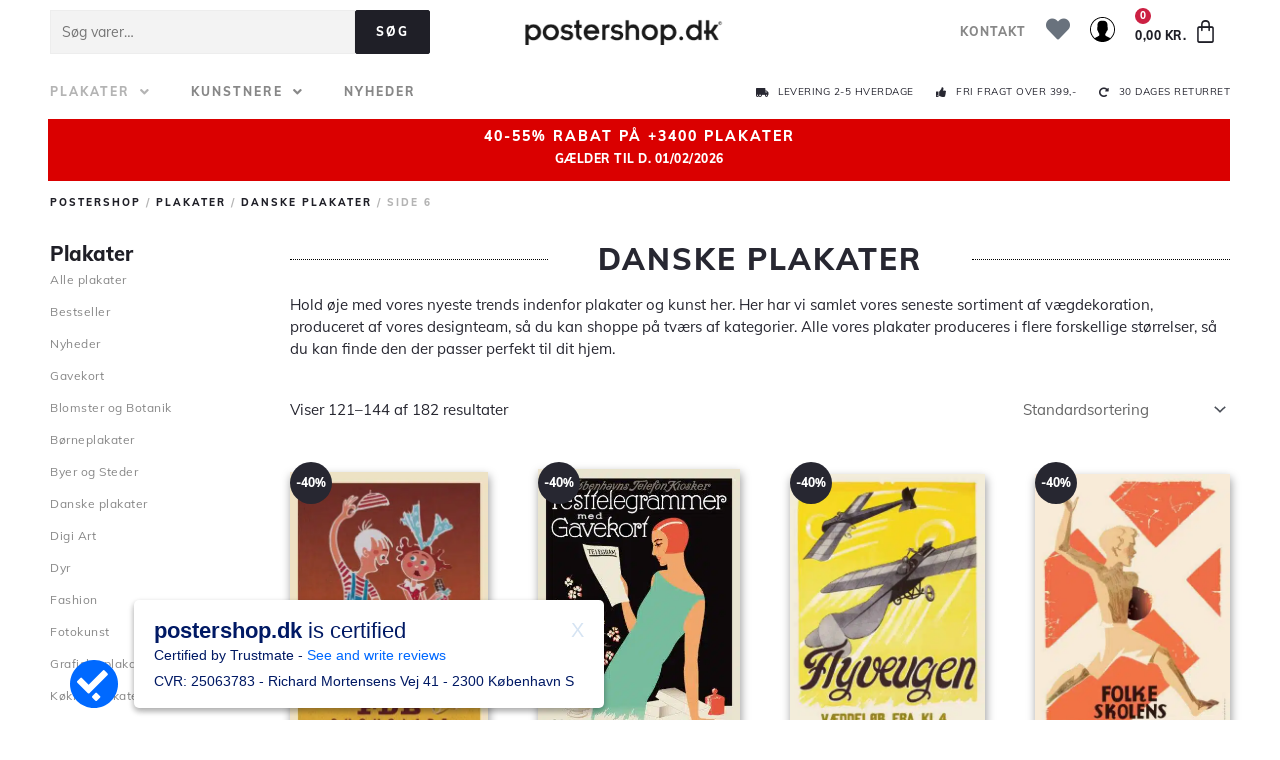

--- FILE ---
content_type: text/html; charset=UTF-8
request_url: https://postershop.dk/vare-kategori/plakater/danskeplakater/page/6/
body_size: 46373
content:
<!DOCTYPE html>
<html lang="da-DK" prefix="og: https://ogp.me/ns#">
<head>
<!-- Start of Sleeknote signup and lead generation tool - www.sleeknote.com -->
<script id='sleeknoteScript' type='text/javascript'>
    (function () {        var sleeknoteScriptTag = document.createElement('script');
        sleeknoteScriptTag.type = 'text/javascript';
        sleeknoteScriptTag.charset = 'utf-8';
        sleeknoteScriptTag.src = ('//sleeknotecustomerscripts.sleeknote.com/39644.js');
        var s = document.getElementById('sleeknoteScript');
       s.parentNode.insertBefore(sleeknoteScriptTag, s);
   })();
   </script>
<!-- End of Sleeknote signup and lead generation tool - www.sleeknote.com --><meta charset="UTF-8">
<meta name="viewport" content="width=device-width, initial-scale=1">
	 <link rel="profile" href="https://gmpg.org/xfn/11"> 
	 <link rel="preload" href="https://postershop.dk/wp-content/astra-local-fonts/muli/7Auwp_0qiz-afTLGLQ.woff2" as="font" type="font/woff2" crossorigin><script id="cookieyes" type="text/javascript" src="https://cdn-cookieyes.com/client_data/493eb5cc59460fcb70433b57/script.js"></script>
<!-- Search Engine Optimization by Rank Math - https://rankmath.com/ -->
<title>Danske plakater | Page 6 of 8 | Køb plakater og posters online l Postershop</title>
<meta name="description" content="Postershop har Danmarks største udvalg med +250 danske plakater. Vi genudgiver de bedste danske plakater, som vi har restaureret og genoptrykt, så de står lige så stærke og smukke som aldrig før."/>
<meta name="robots" content="follow, index, max-snippet:-1, max-video-preview:-1, max-image-preview:large"/>
<link rel="canonical" href="https://postershop.dk/vare-kategori/plakater/danskeplakater/page/6/" />
<link rel="prev" href="https://postershop.dk/vare-kategori/plakater/danskeplakater/page/5/" />
<link rel="next" href="https://postershop.dk/vare-kategori/plakater/danskeplakater/page/7/" />
<meta property="og:locale" content="da_DK" />
<meta property="og:type" content="article" />
<meta property="og:title" content="Danske plakater | Page 6 of 8 | Køb plakater og posters online l Postershop" />
<meta property="og:description" content="Postershop har Danmarks største udvalg med +250 danske plakater. Vi genudgiver de bedste danske plakater, som vi har restaureret og genoptrykt, så de står lige så stærke og smukke som aldrig før." />
<meta property="og:url" content="https://postershop.dk/vare-kategori/plakater/danskeplakater/page/6/" />
<meta property="og:site_name" content="Køb plakater og posters online l Postershop" />
<meta property="article:publisher" content="https://www.facebook.com/postershopdanmark/" />
<meta name="twitter:card" content="summary_large_image" />
<meta name="twitter:title" content="Danske plakater | Page 6 of 8 | Køb plakater og posters online l Postershop" />
<meta name="twitter:description" content="Postershop har Danmarks største udvalg med +250 danske plakater. Vi genudgiver de bedste danske plakater, som vi har restaureret og genoptrykt, så de står lige så stærke og smukke som aldrig før." />
<meta name="twitter:label1" content="Varer" />
<meta name="twitter:data1" content="184" />
<script type="application/ld+json" class="rank-math-schema">{"@context":"https://schema.org","@graph":[{"@type":"Organization","@id":"https://postershop.dk/#organization","name":"Postershop Danmark","sameAs":["https://www.facebook.com/postershopdanmark/"]},{"@type":"WebSite","@id":"https://postershop.dk/#website","url":"https://postershop.dk","name":"Postershop Danmark","publisher":{"@id":"https://postershop.dk/#organization"},"inLanguage":"da-DK"},{"@type":"BreadcrumbList","@id":"https://postershop.dk/vare-kategori/plakater/danskeplakater/page/6/#breadcrumb","itemListElement":[{"@type":"ListItem","position":"1","item":{"@id":"https://postershop.dk","name":"Home"}},{"@type":"ListItem","position":"2","item":{"@id":"https://postershop.dk/vare-kategori/plakater/danskeplakater/","name":"Danske plakater"}}]},{"@type":"CollectionPage","@id":"https://postershop.dk/vare-kategori/plakater/danskeplakater/page/6/#webpage","url":"https://postershop.dk/vare-kategori/plakater/danskeplakater/page/6/","name":"Danske plakater | Page 6 of 8 | K\u00f8b plakater og posters online l Postershop","isPartOf":{"@id":"https://postershop.dk/#website"},"inLanguage":"da-DK","breadcrumb":{"@id":"https://postershop.dk/vare-kategori/plakater/danskeplakater/page/6/#breadcrumb"}}]}</script>
<!-- /Rank Math WordPress SEO plugin -->

<link rel='dns-prefetch' href='//stats.wp.com' />
<link rel='dns-prefetch' href='//www.googletagmanager.com' />
<link rel='dns-prefetch' href='//onpay.io' />
<link rel="alternate" type="application/rss+xml" title="Køb plakater og posters online l Postershop &raquo; Feed" href="https://postershop.dk/feed/" />
<link rel="alternate" type="application/rss+xml" title="Køb plakater og posters online l Postershop &raquo;-kommentar-feed" href="https://postershop.dk/comments/feed/" />
<link rel="alternate" type="application/rss+xml" title="Køb plakater og posters online l Postershop &raquo; Danske plakater Kategori Feed" href="https://postershop.dk/vare-kategori/plakater/danskeplakater/feed/" />
<link rel='stylesheet' id='shipmondo-service-point-selector-block-style-css' href='https://postershop.dk/wp-content/plugins/pakkelabels-for-woocommerce/public/build/blocks/service-point-selector/style-view.css?ver=5bcc5b3dbff032fb9103' media='all' />
<link rel='stylesheet' id='wp-block-library-css' href='https://postershop.dk/wp-includes/css/dist/block-library/style.min.css?ver=6.2.2' media='all' />
<style id='cf-frontend-style-inline-css'>
@font-face {
	font-family: 'Insignia';
	font-weight: 400;
	font-display: auto;
	src: url('https://postershop.dk/wp-content/uploads/2020/02/InsigniaLTStd.otf') format('OpenType');
}
</style>
<link rel='stylesheet' id='astra-theme-css-css' href='https://postershop.dk/wp-content/themes/astra/assets/css/minified/style.min.css?ver=4.7.3' media='all' />
<link rel='stylesheet' id='astra-google-fonts-css' href='https://postershop.dk/wp-content/astra-local-fonts/astra-local-fonts.css?ver=4.7.3' media='all' />
<link rel='stylesheet' id='astra-theme-dynamic-css' href='https://postershop.dk/wp-content/uploads/astra/astra-theme-dynamic-css-product_cat-776.css?ver=1769954805' media='all' />
<link rel='stylesheet' id='wc-blocks-vendors-style-css' href='https://postershop.dk/wp-content/plugins/woocommerce/packages/woocommerce-blocks/build/wc-blocks-vendors-style.css?ver=10.2.4' media='all' />
<link rel='stylesheet' id='wc-blocks-style-css' href='https://postershop.dk/wp-content/plugins/woocommerce/packages/woocommerce-blocks/build/wc-blocks-style.css?ver=10.2.4' media='all' />
<style id='global-styles-inline-css'>
body{--wp--preset--color--black: #000000;--wp--preset--color--cyan-bluish-gray: #abb8c3;--wp--preset--color--white: #ffffff;--wp--preset--color--pale-pink: #f78da7;--wp--preset--color--vivid-red: #cf2e2e;--wp--preset--color--luminous-vivid-orange: #ff6900;--wp--preset--color--luminous-vivid-amber: #fcb900;--wp--preset--color--light-green-cyan: #7bdcb5;--wp--preset--color--vivid-green-cyan: #00d084;--wp--preset--color--pale-cyan-blue: #8ed1fc;--wp--preset--color--vivid-cyan-blue: #0693e3;--wp--preset--color--vivid-purple: #9b51e0;--wp--preset--color--ast-global-color-0: var(--ast-global-color-0);--wp--preset--color--ast-global-color-1: var(--ast-global-color-1);--wp--preset--color--ast-global-color-2: var(--ast-global-color-2);--wp--preset--color--ast-global-color-3: var(--ast-global-color-3);--wp--preset--color--ast-global-color-4: var(--ast-global-color-4);--wp--preset--color--ast-global-color-5: var(--ast-global-color-5);--wp--preset--color--ast-global-color-6: var(--ast-global-color-6);--wp--preset--color--ast-global-color-7: var(--ast-global-color-7);--wp--preset--color--ast-global-color-8: var(--ast-global-color-8);--wp--preset--gradient--vivid-cyan-blue-to-vivid-purple: linear-gradient(135deg,rgba(6,147,227,1) 0%,rgb(155,81,224) 100%);--wp--preset--gradient--light-green-cyan-to-vivid-green-cyan: linear-gradient(135deg,rgb(122,220,180) 0%,rgb(0,208,130) 100%);--wp--preset--gradient--luminous-vivid-amber-to-luminous-vivid-orange: linear-gradient(135deg,rgba(252,185,0,1) 0%,rgba(255,105,0,1) 100%);--wp--preset--gradient--luminous-vivid-orange-to-vivid-red: linear-gradient(135deg,rgba(255,105,0,1) 0%,rgb(207,46,46) 100%);--wp--preset--gradient--very-light-gray-to-cyan-bluish-gray: linear-gradient(135deg,rgb(238,238,238) 0%,rgb(169,184,195) 100%);--wp--preset--gradient--cool-to-warm-spectrum: linear-gradient(135deg,rgb(74,234,220) 0%,rgb(151,120,209) 20%,rgb(207,42,186) 40%,rgb(238,44,130) 60%,rgb(251,105,98) 80%,rgb(254,248,76) 100%);--wp--preset--gradient--blush-light-purple: linear-gradient(135deg,rgb(255,206,236) 0%,rgb(152,150,240) 100%);--wp--preset--gradient--blush-bordeaux: linear-gradient(135deg,rgb(254,205,165) 0%,rgb(254,45,45) 50%,rgb(107,0,62) 100%);--wp--preset--gradient--luminous-dusk: linear-gradient(135deg,rgb(255,203,112) 0%,rgb(199,81,192) 50%,rgb(65,88,208) 100%);--wp--preset--gradient--pale-ocean: linear-gradient(135deg,rgb(255,245,203) 0%,rgb(182,227,212) 50%,rgb(51,167,181) 100%);--wp--preset--gradient--electric-grass: linear-gradient(135deg,rgb(202,248,128) 0%,rgb(113,206,126) 100%);--wp--preset--gradient--midnight: linear-gradient(135deg,rgb(2,3,129) 0%,rgb(40,116,252) 100%);--wp--preset--duotone--dark-grayscale: url('#wp-duotone-dark-grayscale');--wp--preset--duotone--grayscale: url('#wp-duotone-grayscale');--wp--preset--duotone--purple-yellow: url('#wp-duotone-purple-yellow');--wp--preset--duotone--blue-red: url('#wp-duotone-blue-red');--wp--preset--duotone--midnight: url('#wp-duotone-midnight');--wp--preset--duotone--magenta-yellow: url('#wp-duotone-magenta-yellow');--wp--preset--duotone--purple-green: url('#wp-duotone-purple-green');--wp--preset--duotone--blue-orange: url('#wp-duotone-blue-orange');--wp--preset--font-size--small: 13px;--wp--preset--font-size--medium: 20px;--wp--preset--font-size--large: 36px;--wp--preset--font-size--x-large: 42px;--wp--preset--spacing--20: 0.44rem;--wp--preset--spacing--30: 0.67rem;--wp--preset--spacing--40: 1rem;--wp--preset--spacing--50: 1.5rem;--wp--preset--spacing--60: 2.25rem;--wp--preset--spacing--70: 3.38rem;--wp--preset--spacing--80: 5.06rem;--wp--preset--shadow--natural: 6px 6px 9px rgba(0, 0, 0, 0.2);--wp--preset--shadow--deep: 12px 12px 50px rgba(0, 0, 0, 0.4);--wp--preset--shadow--sharp: 6px 6px 0px rgba(0, 0, 0, 0.2);--wp--preset--shadow--outlined: 6px 6px 0px -3px rgba(255, 255, 255, 1), 6px 6px rgba(0, 0, 0, 1);--wp--preset--shadow--crisp: 6px 6px 0px rgba(0, 0, 0, 1);}body { margin: 0;--wp--style--global--content-size: var(--wp--custom--ast-content-width-size);--wp--style--global--wide-size: var(--wp--custom--ast-wide-width-size); }.wp-site-blocks > .alignleft { float: left; margin-right: 2em; }.wp-site-blocks > .alignright { float: right; margin-left: 2em; }.wp-site-blocks > .aligncenter { justify-content: center; margin-left: auto; margin-right: auto; }.wp-site-blocks > * { margin-block-start: 0; margin-block-end: 0; }.wp-site-blocks > * + * { margin-block-start: 24px; }body { --wp--style--block-gap: 24px; }body .is-layout-flow > *{margin-block-start: 0;margin-block-end: 0;}body .is-layout-flow > * + *{margin-block-start: 24px;margin-block-end: 0;}body .is-layout-constrained > *{margin-block-start: 0;margin-block-end: 0;}body .is-layout-constrained > * + *{margin-block-start: 24px;margin-block-end: 0;}body .is-layout-flex{gap: 24px;}body .is-layout-flow > .alignleft{float: left;margin-inline-start: 0;margin-inline-end: 2em;}body .is-layout-flow > .alignright{float: right;margin-inline-start: 2em;margin-inline-end: 0;}body .is-layout-flow > .aligncenter{margin-left: auto !important;margin-right: auto !important;}body .is-layout-constrained > .alignleft{float: left;margin-inline-start: 0;margin-inline-end: 2em;}body .is-layout-constrained > .alignright{float: right;margin-inline-start: 2em;margin-inline-end: 0;}body .is-layout-constrained > .aligncenter{margin-left: auto !important;margin-right: auto !important;}body .is-layout-constrained > :where(:not(.alignleft):not(.alignright):not(.alignfull)){max-width: var(--wp--style--global--content-size);margin-left: auto !important;margin-right: auto !important;}body .is-layout-constrained > .alignwide{max-width: var(--wp--style--global--wide-size);}body .is-layout-flex{display: flex;}body .is-layout-flex{flex-wrap: wrap;align-items: center;}body .is-layout-flex > *{margin: 0;}body{padding-top: 0px;padding-right: 0px;padding-bottom: 0px;padding-left: 0px;}a:where(:not(.wp-element-button)){text-decoration: none;}.wp-element-button, .wp-block-button__link{background-color: #32373c;border-width: 0;color: #fff;font-family: inherit;font-size: inherit;line-height: inherit;padding: calc(0.667em + 2px) calc(1.333em + 2px);text-decoration: none;}.has-black-color{color: var(--wp--preset--color--black) !important;}.has-cyan-bluish-gray-color{color: var(--wp--preset--color--cyan-bluish-gray) !important;}.has-white-color{color: var(--wp--preset--color--white) !important;}.has-pale-pink-color{color: var(--wp--preset--color--pale-pink) !important;}.has-vivid-red-color{color: var(--wp--preset--color--vivid-red) !important;}.has-luminous-vivid-orange-color{color: var(--wp--preset--color--luminous-vivid-orange) !important;}.has-luminous-vivid-amber-color{color: var(--wp--preset--color--luminous-vivid-amber) !important;}.has-light-green-cyan-color{color: var(--wp--preset--color--light-green-cyan) !important;}.has-vivid-green-cyan-color{color: var(--wp--preset--color--vivid-green-cyan) !important;}.has-pale-cyan-blue-color{color: var(--wp--preset--color--pale-cyan-blue) !important;}.has-vivid-cyan-blue-color{color: var(--wp--preset--color--vivid-cyan-blue) !important;}.has-vivid-purple-color{color: var(--wp--preset--color--vivid-purple) !important;}.has-ast-global-color-0-color{color: var(--wp--preset--color--ast-global-color-0) !important;}.has-ast-global-color-1-color{color: var(--wp--preset--color--ast-global-color-1) !important;}.has-ast-global-color-2-color{color: var(--wp--preset--color--ast-global-color-2) !important;}.has-ast-global-color-3-color{color: var(--wp--preset--color--ast-global-color-3) !important;}.has-ast-global-color-4-color{color: var(--wp--preset--color--ast-global-color-4) !important;}.has-ast-global-color-5-color{color: var(--wp--preset--color--ast-global-color-5) !important;}.has-ast-global-color-6-color{color: var(--wp--preset--color--ast-global-color-6) !important;}.has-ast-global-color-7-color{color: var(--wp--preset--color--ast-global-color-7) !important;}.has-ast-global-color-8-color{color: var(--wp--preset--color--ast-global-color-8) !important;}.has-black-background-color{background-color: var(--wp--preset--color--black) !important;}.has-cyan-bluish-gray-background-color{background-color: var(--wp--preset--color--cyan-bluish-gray) !important;}.has-white-background-color{background-color: var(--wp--preset--color--white) !important;}.has-pale-pink-background-color{background-color: var(--wp--preset--color--pale-pink) !important;}.has-vivid-red-background-color{background-color: var(--wp--preset--color--vivid-red) !important;}.has-luminous-vivid-orange-background-color{background-color: var(--wp--preset--color--luminous-vivid-orange) !important;}.has-luminous-vivid-amber-background-color{background-color: var(--wp--preset--color--luminous-vivid-amber) !important;}.has-light-green-cyan-background-color{background-color: var(--wp--preset--color--light-green-cyan) !important;}.has-vivid-green-cyan-background-color{background-color: var(--wp--preset--color--vivid-green-cyan) !important;}.has-pale-cyan-blue-background-color{background-color: var(--wp--preset--color--pale-cyan-blue) !important;}.has-vivid-cyan-blue-background-color{background-color: var(--wp--preset--color--vivid-cyan-blue) !important;}.has-vivid-purple-background-color{background-color: var(--wp--preset--color--vivid-purple) !important;}.has-ast-global-color-0-background-color{background-color: var(--wp--preset--color--ast-global-color-0) !important;}.has-ast-global-color-1-background-color{background-color: var(--wp--preset--color--ast-global-color-1) !important;}.has-ast-global-color-2-background-color{background-color: var(--wp--preset--color--ast-global-color-2) !important;}.has-ast-global-color-3-background-color{background-color: var(--wp--preset--color--ast-global-color-3) !important;}.has-ast-global-color-4-background-color{background-color: var(--wp--preset--color--ast-global-color-4) !important;}.has-ast-global-color-5-background-color{background-color: var(--wp--preset--color--ast-global-color-5) !important;}.has-ast-global-color-6-background-color{background-color: var(--wp--preset--color--ast-global-color-6) !important;}.has-ast-global-color-7-background-color{background-color: var(--wp--preset--color--ast-global-color-7) !important;}.has-ast-global-color-8-background-color{background-color: var(--wp--preset--color--ast-global-color-8) !important;}.has-black-border-color{border-color: var(--wp--preset--color--black) !important;}.has-cyan-bluish-gray-border-color{border-color: var(--wp--preset--color--cyan-bluish-gray) !important;}.has-white-border-color{border-color: var(--wp--preset--color--white) !important;}.has-pale-pink-border-color{border-color: var(--wp--preset--color--pale-pink) !important;}.has-vivid-red-border-color{border-color: var(--wp--preset--color--vivid-red) !important;}.has-luminous-vivid-orange-border-color{border-color: var(--wp--preset--color--luminous-vivid-orange) !important;}.has-luminous-vivid-amber-border-color{border-color: var(--wp--preset--color--luminous-vivid-amber) !important;}.has-light-green-cyan-border-color{border-color: var(--wp--preset--color--light-green-cyan) !important;}.has-vivid-green-cyan-border-color{border-color: var(--wp--preset--color--vivid-green-cyan) !important;}.has-pale-cyan-blue-border-color{border-color: var(--wp--preset--color--pale-cyan-blue) !important;}.has-vivid-cyan-blue-border-color{border-color: var(--wp--preset--color--vivid-cyan-blue) !important;}.has-vivid-purple-border-color{border-color: var(--wp--preset--color--vivid-purple) !important;}.has-ast-global-color-0-border-color{border-color: var(--wp--preset--color--ast-global-color-0) !important;}.has-ast-global-color-1-border-color{border-color: var(--wp--preset--color--ast-global-color-1) !important;}.has-ast-global-color-2-border-color{border-color: var(--wp--preset--color--ast-global-color-2) !important;}.has-ast-global-color-3-border-color{border-color: var(--wp--preset--color--ast-global-color-3) !important;}.has-ast-global-color-4-border-color{border-color: var(--wp--preset--color--ast-global-color-4) !important;}.has-ast-global-color-5-border-color{border-color: var(--wp--preset--color--ast-global-color-5) !important;}.has-ast-global-color-6-border-color{border-color: var(--wp--preset--color--ast-global-color-6) !important;}.has-ast-global-color-7-border-color{border-color: var(--wp--preset--color--ast-global-color-7) !important;}.has-ast-global-color-8-border-color{border-color: var(--wp--preset--color--ast-global-color-8) !important;}.has-vivid-cyan-blue-to-vivid-purple-gradient-background{background: var(--wp--preset--gradient--vivid-cyan-blue-to-vivid-purple) !important;}.has-light-green-cyan-to-vivid-green-cyan-gradient-background{background: var(--wp--preset--gradient--light-green-cyan-to-vivid-green-cyan) !important;}.has-luminous-vivid-amber-to-luminous-vivid-orange-gradient-background{background: var(--wp--preset--gradient--luminous-vivid-amber-to-luminous-vivid-orange) !important;}.has-luminous-vivid-orange-to-vivid-red-gradient-background{background: var(--wp--preset--gradient--luminous-vivid-orange-to-vivid-red) !important;}.has-very-light-gray-to-cyan-bluish-gray-gradient-background{background: var(--wp--preset--gradient--very-light-gray-to-cyan-bluish-gray) !important;}.has-cool-to-warm-spectrum-gradient-background{background: var(--wp--preset--gradient--cool-to-warm-spectrum) !important;}.has-blush-light-purple-gradient-background{background: var(--wp--preset--gradient--blush-light-purple) !important;}.has-blush-bordeaux-gradient-background{background: var(--wp--preset--gradient--blush-bordeaux) !important;}.has-luminous-dusk-gradient-background{background: var(--wp--preset--gradient--luminous-dusk) !important;}.has-pale-ocean-gradient-background{background: var(--wp--preset--gradient--pale-ocean) !important;}.has-electric-grass-gradient-background{background: var(--wp--preset--gradient--electric-grass) !important;}.has-midnight-gradient-background{background: var(--wp--preset--gradient--midnight) !important;}.has-small-font-size{font-size: var(--wp--preset--font-size--small) !important;}.has-medium-font-size{font-size: var(--wp--preset--font-size--medium) !important;}.has-large-font-size{font-size: var(--wp--preset--font-size--large) !important;}.has-x-large-font-size{font-size: var(--wp--preset--font-size--x-large) !important;}
.wp-block-navigation a:where(:not(.wp-element-button)){color: inherit;}
.wp-block-pullquote{font-size: 1.5em;line-height: 1.6;}
</style>
<link rel='stylesheet' id='woocommerce-layout-css' href='https://postershop.dk/wp-content/themes/astra/assets/css/minified/compatibility/woocommerce/woocommerce-layout.min.css?ver=4.7.3' media='all' />
<link rel='stylesheet' id='woocommerce-smallscreen-css' href='https://postershop.dk/wp-content/themes/astra/assets/css/minified/compatibility/woocommerce/woocommerce-smallscreen.min.css?ver=4.7.3' media='only screen and (max-width: 768px)' />
<link rel='stylesheet' id='woocommerce-general-css' href='https://postershop.dk/wp-content/themes/astra/assets/css/minified/compatibility/woocommerce/woocommerce.min.css?ver=4.7.3' media='all' />
<style id='woocommerce-general-inline-css'>

					.woocommerce-js a.button, .woocommerce button.button, .woocommerce input.button, .woocommerce #respond input#submit {
						font-size: 100%;
						line-height: 1;
						text-decoration: none;
						overflow: visible;
						padding: 0.5em 0.75em;
						font-weight: 700;
						border-radius: 3px;
						color: $secondarytext;
						background-color: $secondary;
						border: 0;
					}
					.woocommerce-js a.button:hover, .woocommerce button.button:hover, .woocommerce input.button:hover, .woocommerce #respond input#submit:hover {
						background-color: #dad8da;
						background-image: none;
						color: #515151;
					}
				#customer_details h3:not(.elementor-widget-woocommerce-checkout-page h3){font-size:1.2rem;padding:20px 0 14px;margin:0 0 20px;border-bottom:1px solid var(--ast-border-color);font-weight:700;}form #order_review_heading:not(.elementor-widget-woocommerce-checkout-page #order_review_heading){border-width:2px 2px 0 2px;border-style:solid;font-size:1.2rem;margin:0;padding:1.5em 1.5em 1em;border-color:var(--ast-border-color);font-weight:700;}.woocommerce-Address h3, .cart-collaterals h2{font-size:1.2rem;padding:.7em 1em;}.woocommerce-cart .cart-collaterals .cart_totals>h2{font-weight:700;}form #order_review:not(.elementor-widget-woocommerce-checkout-page #order_review){padding:0 2em;border-width:0 2px 2px;border-style:solid;border-color:var(--ast-border-color);}ul#shipping_method li:not(.elementor-widget-woocommerce-cart #shipping_method li){margin:0;padding:0.25em 0 0.25em 22px;text-indent:-22px;list-style:none outside;}.woocommerce span.onsale, .wc-block-grid__product .wc-block-grid__product-onsale{background-color:#272731;color:#ffffff;}.woocommerce-message, .woocommerce-info{border-top-color:#888888;}.woocommerce-message::before,.woocommerce-info::before{color:#888888;}.woocommerce ul.products li.product .price, .woocommerce div.product p.price, .woocommerce div.product span.price, .widget_layered_nav_filters ul li.chosen a, .woocommerce-page ul.products li.product .ast-woo-product-category, .wc-layered-nav-rating a{color:#272731;}.woocommerce nav.woocommerce-pagination ul,.woocommerce nav.woocommerce-pagination ul li{border-color:#888888;}.woocommerce nav.woocommerce-pagination ul li a:focus, .woocommerce nav.woocommerce-pagination ul li a:hover, .woocommerce nav.woocommerce-pagination ul li span.current{background:#888888;color:#ffffff;}.woocommerce-MyAccount-navigation-link.is-active a{color:#272731;}.woocommerce .widget_price_filter .ui-slider .ui-slider-range, .woocommerce .widget_price_filter .ui-slider .ui-slider-handle{background-color:#888888;}.woocommerce .star-rating, .woocommerce .comment-form-rating .stars a, .woocommerce .star-rating::before{color:var(--ast-global-color-3);}.woocommerce div.product .woocommerce-tabs ul.tabs li.active:before,  .woocommerce div.ast-product-tabs-layout-vertical .woocommerce-tabs ul.tabs li:hover::before{background:#888888;}.ast-site-header-cart a{color:#272731;}.ast-site-header-cart a:focus, .ast-site-header-cart a:hover, .ast-site-header-cart .current-menu-item a{color:#888888;}.ast-cart-menu-wrap .count, .ast-cart-menu-wrap .count:after{border-color:#888888;color:#888888;}.ast-cart-menu-wrap:hover .count{color:#ffffff;background-color:#888888;}.ast-site-header-cart .widget_shopping_cart .total .woocommerce-Price-amount{color:#888888;}.woocommerce a.remove:hover, .ast-woocommerce-cart-menu .main-header-menu .woocommerce-custom-menu-item .menu-item:hover > .menu-link.remove:hover{color:#888888;border-color:#888888;background-color:#ffffff;}.ast-site-header-cart .widget_shopping_cart .buttons .button.checkout, .woocommerce .widget_shopping_cart .woocommerce-mini-cart__buttons .checkout.wc-forward{color:#ffffff;border-color:#888888;background-color:#888888;}.site-header .ast-site-header-cart-data .button.wc-forward, .site-header .ast-site-header-cart-data .button.wc-forward:hover{color:#ffffff;}.below-header-user-select .ast-site-header-cart .widget, .ast-above-header-section .ast-site-header-cart .widget a, .below-header-user-select .ast-site-header-cart .widget_shopping_cart a{color:#272731;}.below-header-user-select .ast-site-header-cart .widget_shopping_cart a:hover, .ast-above-header-section .ast-site-header-cart .widget_shopping_cart a:hover, .below-header-user-select .ast-site-header-cart .widget_shopping_cart a.remove:hover, .ast-above-header-section .ast-site-header-cart .widget_shopping_cart a.remove:hover{color:#888888;}.woocommerce .woocommerce-cart-form button[name="update_cart"]:disabled{color:#ffffff;}.woocommerce #content table.cart .button[name="apply_coupon"], .woocommerce-page #content table.cart .button[name="apply_coupon"]{padding:10px 40px;}.woocommerce table.cart td.actions .button, .woocommerce #content table.cart td.actions .button, .woocommerce-page table.cart td.actions .button, .woocommerce-page #content table.cart td.actions .button{line-height:1;border-width:1px;border-style:solid;}.woocommerce ul.products li.product .button, .woocommerce-page ul.products li.product .button{line-height:1.3;}.woocommerce-js a.button, .woocommerce button.button, .woocommerce .woocommerce-message a.button, .woocommerce #respond input#submit.alt, .woocommerce-js a.button.alt, .woocommerce button.button.alt, .woocommerce input.button.alt, .woocommerce input.button,.woocommerce input.button:disabled, .woocommerce input.button:disabled[disabled], .woocommerce input.button:disabled:hover, .woocommerce input.button:disabled[disabled]:hover, .woocommerce #respond input#submit, .woocommerce button.button.alt.disabled, .wc-block-grid__products .wc-block-grid__product .wp-block-button__link, .wc-block-grid__product-onsale{color:#ffffff;border-color:#1f1f27;background-color:#1f1f27;}.woocommerce-js a.button:hover, .woocommerce button.button:hover, .woocommerce .woocommerce-message a.button:hover,.woocommerce #respond input#submit:hover,.woocommerce #respond input#submit.alt:hover, .woocommerce-js a.button.alt:hover, .woocommerce button.button.alt:hover, .woocommerce input.button.alt:hover, .woocommerce input.button:hover, .woocommerce button.button.alt.disabled:hover, .wc-block-grid__products .wc-block-grid__product .wp-block-button__link:hover{color:#ffffff;border-color:#888888;background-color:#888888;}.woocommerce-js a.button, .woocommerce button.button, .woocommerce .woocommerce-message a.button, .woocommerce #respond input#submit.alt, .woocommerce-js a.button.alt, .woocommerce button.button.alt, .woocommerce input.button.alt, .woocommerce input.button,.woocommerce-cart table.cart td.actions .button, .woocommerce form.checkout_coupon .button, .woocommerce #respond input#submit, .wc-block-grid__products .wc-block-grid__product .wp-block-button__link{padding-top:10px;padding-right:40px;padding-bottom:10px;padding-left:40px;}.woocommerce ul.products li.product a, .woocommerce-js a.button:hover, .woocommerce button.button:hover, .woocommerce input.button:hover, .woocommerce #respond input#submit:hover{text-decoration:none;}.woocommerce .up-sells h2, .woocommerce .related.products h2, .woocommerce .woocommerce-tabs h2{font-size:1.5rem;}.woocommerce h2, .woocommerce-account h2{font-size:1.625rem;}.woocommerce ul.product-categories > li ul li:before{content:"\e900";padding:0 5px 0 5px;display:inline-block;font-family:Astra;transform:rotate(-90deg);font-size:0.7rem;}.ast-site-header-cart i.astra-icon:before{font-family:Astra;}.ast-icon-shopping-cart:before{content:"\f07a";}.ast-icon-shopping-bag:before{content:"\f290";}.ast-icon-shopping-basket:before{content:"\f291";}.ast-icon-shopping-cart svg{height:.82em;}.ast-icon-shopping-bag svg{height:1em;width:1em;}.ast-icon-shopping-basket svg{height:1.15em;width:1.2em;}.ast-site-header-cart.ast-menu-cart-outline .ast-addon-cart-wrap, .ast-site-header-cart.ast-menu-cart-fill .ast-addon-cart-wrap {line-height:1;}.ast-site-header-cart.ast-menu-cart-fill i.astra-icon{ font-size:1.1em;}li.woocommerce-custom-menu-item .ast-site-header-cart i.astra-icon:after{ padding-left:2px;}.ast-hfb-header .ast-addon-cart-wrap{ padding:0.4em;}.ast-header-break-point.ast-header-custom-item-outside .ast-woo-header-cart-info-wrap{ display:none;}.ast-site-header-cart i.astra-icon:after{ background:#272731;}@media (min-width:545px) and (max-width:768px){.woocommerce.tablet-columns-6 ul.products li.product, .woocommerce-page.tablet-columns-6 ul.products li.product{width:calc(16.66% - 16.66px);}.woocommerce.tablet-columns-5 ul.products li.product, .woocommerce-page.tablet-columns-5 ul.products li.product{width:calc(20% - 16px);}.woocommerce.tablet-columns-4 ul.products li.product, .woocommerce-page.tablet-columns-4 ul.products li.product{width:calc(25% - 15px);}.woocommerce.tablet-columns-3 ul.products li.product, .woocommerce-page.tablet-columns-3 ul.products li.product{width:calc(33.33% - 14px);}.woocommerce.tablet-columns-2 ul.products li.product, .woocommerce-page.tablet-columns-2 ul.products li.product{width:calc(50% - 10px);}.woocommerce.tablet-columns-1 ul.products li.product, .woocommerce-page.tablet-columns-1 ul.products li.product{width:100%;}.woocommerce div.product .related.products ul.products li.product{width:calc(33.33% - 14px);}}@media (min-width:545px) and (max-width:768px){.woocommerce[class*="columns-"].columns-3 > ul.products li.product, .woocommerce[class*="columns-"].columns-4 > ul.products li.product, .woocommerce[class*="columns-"].columns-5 > ul.products li.product, .woocommerce[class*="columns-"].columns-6 > ul.products li.product{width:calc(33.33% - 14px);margin-right:20px;}.woocommerce[class*="columns-"].columns-3 > ul.products li.product:nth-child(3n), .woocommerce[class*="columns-"].columns-4 > ul.products li.product:nth-child(3n), .woocommerce[class*="columns-"].columns-5 > ul.products li.product:nth-child(3n), .woocommerce[class*="columns-"].columns-6 > ul.products li.product:nth-child(3n){margin-right:0;clear:right;}.woocommerce[class*="columns-"].columns-3 > ul.products li.product:nth-child(3n+1), .woocommerce[class*="columns-"].columns-4 > ul.products li.product:nth-child(3n+1), .woocommerce[class*="columns-"].columns-5 > ul.products li.product:nth-child(3n+1), .woocommerce[class*="columns-"].columns-6 > ul.products li.product:nth-child(3n+1){clear:left;}.woocommerce[class*="columns-"] ul.products li.product:nth-child(n), .woocommerce-page[class*="columns-"] ul.products li.product:nth-child(n){margin-right:20px;clear:none;}.woocommerce.tablet-columns-2 ul.products li.product:nth-child(2n), .woocommerce-page.tablet-columns-2 ul.products li.product:nth-child(2n), .woocommerce.tablet-columns-3 ul.products li.product:nth-child(3n), .woocommerce-page.tablet-columns-3 ul.products li.product:nth-child(3n), .woocommerce.tablet-columns-4 ul.products li.product:nth-child(4n), .woocommerce-page.tablet-columns-4 ul.products li.product:nth-child(4n), .woocommerce.tablet-columns-5 ul.products li.product:nth-child(5n), .woocommerce-page.tablet-columns-5 ul.products li.product:nth-child(5n), .woocommerce.tablet-columns-6 ul.products li.product:nth-child(6n), .woocommerce-page.tablet-columns-6 ul.products li.product:nth-child(6n){margin-right:0;clear:right;}.woocommerce.tablet-columns-2 ul.products li.product:nth-child(2n+1), .woocommerce-page.tablet-columns-2 ul.products li.product:nth-child(2n+1), .woocommerce.tablet-columns-3 ul.products li.product:nth-child(3n+1), .woocommerce-page.tablet-columns-3 ul.products li.product:nth-child(3n+1), .woocommerce.tablet-columns-4 ul.products li.product:nth-child(4n+1), .woocommerce-page.tablet-columns-4 ul.products li.product:nth-child(4n+1), .woocommerce.tablet-columns-5 ul.products li.product:nth-child(5n+1), .woocommerce-page.tablet-columns-5 ul.products li.product:nth-child(5n+1), .woocommerce.tablet-columns-6 ul.products li.product:nth-child(6n+1), .woocommerce-page.tablet-columns-6 ul.products li.product:nth-child(6n+1){clear:left;}.woocommerce div.product .related.products ul.products li.product:nth-child(3n), .woocommerce-page.tablet-columns-1 .site-main ul.products li.product{margin-right:0;clear:right;}.woocommerce div.product .related.products ul.products li.product:nth-child(3n+1){clear:left;}}@media (min-width:769px){.woocommerce form.checkout_coupon{width:50%;}.woocommerce #reviews #comments{float:left;}.woocommerce #reviews #review_form_wrapper{float:right;}}@media (max-width:768px){.ast-header-break-point.ast-woocommerce-cart-menu .header-main-layout-1.ast-mobile-header-stack.ast-no-menu-items .ast-site-header-cart, .ast-header-break-point.ast-woocommerce-cart-menu .header-main-layout-3.ast-mobile-header-stack.ast-no-menu-items .ast-site-header-cart{padding-right:0;padding-left:0;}.ast-header-break-point.ast-woocommerce-cart-menu .header-main-layout-1.ast-mobile-header-stack .main-header-bar{text-align:center;}.ast-header-break-point.ast-woocommerce-cart-menu .header-main-layout-1.ast-mobile-header-stack .ast-site-header-cart, .ast-header-break-point.ast-woocommerce-cart-menu .header-main-layout-1.ast-mobile-header-stack .ast-mobile-menu-buttons{display:inline-block;}.ast-header-break-point.ast-woocommerce-cart-menu .header-main-layout-2.ast-mobile-header-inline .site-branding{flex:auto;}.ast-header-break-point.ast-woocommerce-cart-menu .header-main-layout-3.ast-mobile-header-stack .site-branding{flex:0 0 100%;}.ast-header-break-point.ast-woocommerce-cart-menu .header-main-layout-3.ast-mobile-header-stack .main-header-container{display:flex;justify-content:center;}.woocommerce-cart .woocommerce-shipping-calculator .button{width:100%;}.woocommerce div.product div.images, .woocommerce div.product div.summary, .woocommerce #content div.product div.images, .woocommerce #content div.product div.summary, .woocommerce-page div.product div.images, .woocommerce-page div.product div.summary, .woocommerce-page #content div.product div.images, .woocommerce-page #content div.product div.summary{float:none;width:100%;}.woocommerce-cart table.cart td.actions .ast-return-to-shop{display:block;text-align:center;margin-top:1em;}}@media (max-width:544px){.ast-separate-container .ast-woocommerce-container{padding:.54em 1em 1.33333em;}.woocommerce-message, .woocommerce-error, .woocommerce-info{display:flex;flex-wrap:wrap;}.woocommerce-message a.button, .woocommerce-error a.button, .woocommerce-info a.button{order:1;margin-top:.5em;}.woocommerce .woocommerce-ordering, .woocommerce-page .woocommerce-ordering{float:none;margin-bottom:2em;}.woocommerce table.cart td.actions .button, .woocommerce #content table.cart td.actions .button, .woocommerce-page table.cart td.actions .button, .woocommerce-page #content table.cart td.actions .button{padding-left:1em;padding-right:1em;}.woocommerce #content table.cart .button, .woocommerce-page #content table.cart .button{width:100%;}.woocommerce #content table.cart td.actions .coupon, .woocommerce-page #content table.cart td.actions .coupon{float:none;}.woocommerce #content table.cart td.actions .coupon .button, .woocommerce-page #content table.cart td.actions .coupon .button{flex:1;}.woocommerce #content div.product .woocommerce-tabs ul.tabs li a, .woocommerce-page #content div.product .woocommerce-tabs ul.tabs li a{display:block;}.woocommerce ul.products a.button, .woocommerce-page ul.products a.button{padding:0.5em 0.75em;}.woocommerce div.product .related.products ul.products li.product, .woocommerce.mobile-columns-2 ul.products li.product, .woocommerce-page.mobile-columns-2 ul.products li.product{width:calc(50% - 10px);}.woocommerce.mobile-columns-6 ul.products li.product, .woocommerce-page.mobile-columns-6 ul.products li.product{width:calc(16.66% - 16.66px);}.woocommerce.mobile-columns-5 ul.products li.product, .woocommerce-page.mobile-columns-5 ul.products li.product{width:calc(20% - 16px);}.woocommerce.mobile-columns-4 ul.products li.product, .woocommerce-page.mobile-columns-4 ul.products li.product{width:calc(25% - 15px);}.woocommerce.mobile-columns-3 ul.products li.product, .woocommerce-page.mobile-columns-3 ul.products li.product{width:calc(33.33% - 14px);}.woocommerce.mobile-columns-1 ul.products li.product, .woocommerce-page.mobile-columns-1 ul.products li.product{width:100%;}}@media (max-width:544px){.woocommerce ul.products a.button.loading::after, .woocommerce-page ul.products a.button.loading::after{display:inline-block;margin-left:5px;position:initial;}.woocommerce.mobile-columns-1 .site-main ul.products li.product:nth-child(n), .woocommerce-page.mobile-columns-1 .site-main ul.products li.product:nth-child(n){margin-right:0;}.woocommerce #content div.product .woocommerce-tabs ul.tabs li, .woocommerce-page #content div.product .woocommerce-tabs ul.tabs li{display:block;margin-right:0;}.woocommerce[class*="columns-"].columns-3 > ul.products li.product, .woocommerce[class*="columns-"].columns-4 > ul.products li.product, .woocommerce[class*="columns-"].columns-5 > ul.products li.product, .woocommerce[class*="columns-"].columns-6 > ul.products li.product{width:calc(50% - 10px);margin-right:20px;}.woocommerce[class*="columns-"] ul.products li.product:nth-child(n), .woocommerce-page[class*="columns-"] ul.products li.product:nth-child(n){margin-right:20px;clear:none;}.woocommerce-page[class*=columns-].columns-3>ul.products li.product:nth-child(2n), .woocommerce-page[class*=columns-].columns-4>ul.products li.product:nth-child(2n), .woocommerce-page[class*=columns-].columns-5>ul.products li.product:nth-child(2n), .woocommerce-page[class*=columns-].columns-6>ul.products li.product:nth-child(2n), .woocommerce[class*=columns-].columns-3>ul.products li.product:nth-child(2n), .woocommerce[class*=columns-].columns-4>ul.products li.product:nth-child(2n), .woocommerce[class*=columns-].columns-5>ul.products li.product:nth-child(2n), .woocommerce[class*=columns-].columns-6>ul.products li.product:nth-child(2n){margin-right:0;clear:right;}.woocommerce[class*="columns-"].columns-3 > ul.products li.product:nth-child(2n+1), .woocommerce[class*="columns-"].columns-4 > ul.products li.product:nth-child(2n+1), .woocommerce[class*="columns-"].columns-5 > ul.products li.product:nth-child(2n+1), .woocommerce[class*="columns-"].columns-6 > ul.products li.product:nth-child(2n+1){clear:left;}.woocommerce-page[class*=columns-] ul.products li.product:nth-child(n), .woocommerce[class*=columns-] ul.products li.product:nth-child(n){margin-right:20px;clear:none;}.woocommerce.mobile-columns-6 ul.products li.product:nth-child(6n), .woocommerce-page.mobile-columns-6 ul.products li.product:nth-child(6n), .woocommerce.mobile-columns-5 ul.products li.product:nth-child(5n), .woocommerce-page.mobile-columns-5 ul.products li.product:nth-child(5n), .woocommerce.mobile-columns-4 ul.products li.product:nth-child(4n), .woocommerce-page.mobile-columns-4 ul.products li.product:nth-child(4n), .woocommerce.mobile-columns-3 ul.products li.product:nth-child(3n), .woocommerce-page.mobile-columns-3 ul.products li.product:nth-child(3n), .woocommerce.mobile-columns-2 ul.products li.product:nth-child(2n), .woocommerce-page.mobile-columns-2 ul.products li.product:nth-child(2n), .woocommerce div.product .related.products ul.products li.product:nth-child(2n){margin-right:0;clear:right;}.woocommerce.mobile-columns-6 ul.products li.product:nth-child(6n+1), .woocommerce-page.mobile-columns-6 ul.products li.product:nth-child(6n+1), .woocommerce.mobile-columns-5 ul.products li.product:nth-child(5n+1), .woocommerce-page.mobile-columns-5 ul.products li.product:nth-child(5n+1), .woocommerce.mobile-columns-4 ul.products li.product:nth-child(4n+1), .woocommerce-page.mobile-columns-4 ul.products li.product:nth-child(4n+1), .woocommerce.mobile-columns-3 ul.products li.product:nth-child(3n+1), .woocommerce-page.mobile-columns-3 ul.products li.product:nth-child(3n+1), .woocommerce.mobile-columns-2 ul.products li.product:nth-child(2n+1), .woocommerce-page.mobile-columns-2 ul.products li.product:nth-child(2n+1), .woocommerce div.product .related.products ul.products li.product:nth-child(2n+1){clear:left;}}@media (min-width:769px){.ast-woo-shop-archive .site-content > .ast-container{max-width:1240px;}}@media (min-width:769px){.woocommerce #content .ast-woocommerce-container div.product div.images, .woocommerce .ast-woocommerce-container div.product div.images, .woocommerce-page #content .ast-woocommerce-container div.product div.images, .woocommerce-page .ast-woocommerce-container div.product div.images{width:50%;}.woocommerce #content .ast-woocommerce-container div.product div.summary, .woocommerce .ast-woocommerce-container div.product div.summary, .woocommerce-page #content .ast-woocommerce-container div.product div.summary, .woocommerce-page .ast-woocommerce-container div.product div.summary{width:46%;}.woocommerce.woocommerce-checkout form #customer_details.col2-set .col-1, .woocommerce.woocommerce-checkout form #customer_details.col2-set .col-2, .woocommerce-page.woocommerce-checkout form #customer_details.col2-set .col-1, .woocommerce-page.woocommerce-checkout form #customer_details.col2-set .col-2{float:none;width:auto;}}.widget_product_search button{flex:0 0 auto;padding:10px 20px;}@media (min-width:769px){.woocommerce.woocommerce-checkout form #customer_details.col2-set, .woocommerce-page.woocommerce-checkout form #customer_details.col2-set{width:55%;float:left;margin-right:4.347826087%;}.woocommerce.woocommerce-checkout form #order_review, .woocommerce.woocommerce-checkout form #order_review_heading, .woocommerce-page.woocommerce-checkout form #order_review, .woocommerce-page.woocommerce-checkout form #order_review_heading{width:40%;float:right;margin-right:0;clear:right;}}select, .select2-container .select2-selection--single{background-image:url("data:image/svg+xml,%3Csvg class='ast-arrow-svg' xmlns='http://www.w3.org/2000/svg' xmlns:xlink='http://www.w3.org/1999/xlink' version='1.1' x='0px' y='0px' width='26px' height='16.043px' fill='%234B4F58' viewBox='57 35.171 26 16.043' enable-background='new 57 35.171 26 16.043' xml:space='preserve' %3E%3Cpath d='M57.5,38.193l12.5,12.5l12.5-12.5l-2.5-2.5l-10,10l-10-10L57.5,38.193z'%3E%3C/path%3E%3C/svg%3E");background-size:.8em;background-repeat:no-repeat;background-position-x:calc( 100% - 10px );background-position-y:center;-webkit-appearance:none;-moz-appearance:none;padding-right:2em;}
					.woocommerce-js .quantity.buttons_added {
						display: inline-flex;
					}

					.woocommerce-js .quantity.buttons_added + .button.single_add_to_cart_button {
						margin-left: unset;
					}

					.woocommerce-js .quantity .qty {
						width: 2.631em;
						margin-left: 38px;
					}

					.woocommerce-js .quantity .minus,
					.woocommerce-js .quantity .plus {
						width: 38px;
						display: flex;
						justify-content: center;
						background-color: transparent;
						border: 1px solid var(--ast-border-color);
						color: var(--ast-global-color-3);
						align-items: center;
						outline: 0;
						font-weight: 400;
						z-index: 3;
					}

					.woocommerce-js .quantity .minus {
						border-right-width: 0;
						margin-right: -38px;
					}

					.woocommerce-js .quantity .plus {
						border-left-width: 0;
						margin-right: 6px;
					}

					.woocommerce-js input[type=number] {
						max-width: 58px;
						min-height: 36px;
					}

					.woocommerce-js input[type=number].qty::-webkit-inner-spin-button, .woocommerce input[type=number].qty::-webkit-outer-spin-button {
						-webkit-appearance: none;
					}

					.woocommerce-js input[type=number].qty {
						-webkit-appearance: none;
						-moz-appearance: textfield;
					}

				
						.woocommerce ul.products li.product.desktop-align-center, .woocommerce-page ul.products li.product.desktop-align-center {
							text-align: center;
						}
						.woocommerce ul.products li.product.desktop-align-center .star-rating,
						.woocommerce-page ul.products li.product.desktop-align-center .star-rating {
							margin-left: auto;
							margin-right: auto;
						}
					@media(max-width: 768px){
						.woocommerce ul.products li.product.tablet-align-center, .woocommerce-page ul.products li.product.tablet-align-center {
							text-align: center;
						}
						.woocommerce ul.products li.product.tablet-align-center .star-rating,
						.woocommerce-page ul.products li.product.tablet-align-center .star-rating {
							margin-left: auto;
							margin-right: auto;
						}
					}@media(max-width: 544px){
						.woocommerce ul.products li.product.mobile-align-center, .woocommerce-page ul.products li.product.mobile-align-center {
							text-align: center;
						}
						.woocommerce ul.products li.product.mobile-align-center .star-rating,
						.woocommerce-page ul.products li.product.mobile-align-center .star-rating {
							margin-left: auto;
							margin-right: auto;
						}
					}.ast-woo-active-filter-widget .wc-block-active-filters{display:flex;align-items:self-start;justify-content:space-between;}.ast-woo-active-filter-widget .wc-block-active-filters__clear-all{flex:none;margin-top:2px;}.woocommerce.woocommerce-checkout .elementor-widget-woocommerce-checkout-page #customer_details.col2-set, .woocommerce-page.woocommerce-checkout .elementor-widget-woocommerce-checkout-page #customer_details.col2-set{width:100%;}.woocommerce.woocommerce-checkout .elementor-widget-woocommerce-checkout-page #order_review, .woocommerce.woocommerce-checkout .elementor-widget-woocommerce-checkout-page #order_review_heading, .woocommerce-page.woocommerce-checkout .elementor-widget-woocommerce-checkout-page #order_review, .woocommerce-page.woocommerce-checkout .elementor-widget-woocommerce-checkout-page #order_review_heading{width:100%;float:inherit;}.elementor-widget-woocommerce-checkout-page .select2-container .select2-selection--single, .elementor-widget-woocommerce-cart .select2-container .select2-selection--single{padding:0;}.elementor-widget-woocommerce-checkout-page .woocommerce form .woocommerce-additional-fields, .elementor-widget-woocommerce-checkout-page .woocommerce form .shipping_address, .elementor-widget-woocommerce-my-account .woocommerce-MyAccount-navigation-link, .elementor-widget-woocommerce-cart .woocommerce a.remove{border:none;}.elementor-widget-woocommerce-cart .cart-collaterals .cart_totals > h2{background-color:inherit;border-bottom:0px;margin:0px;}.elementor-widget-woocommerce-cart .cart-collaterals .cart_totals{padding:0;border-color:inherit;border-radius:0;margin-bottom:0px;border-width:0px;}.elementor-widget-woocommerce-cart .woocommerce-cart-form .e-apply-coupon{line-height:initial;}.elementor-widget-woocommerce-my-account .woocommerce-MyAccount-content .woocommerce-Address-title h3{margin-bottom:var(--myaccount-section-title-spacing, 0px);}.elementor-widget-woocommerce-my-account .woocommerce-Addresses .woocommerce-Address-title, .elementor-widget-woocommerce-my-account table.shop_table thead, .elementor-widget-woocommerce-my-account .woocommerce-page table.shop_table thead, .elementor-widget-woocommerce-cart table.shop_table thead{background:inherit;}.elementor-widget-woocommerce-cart .e-apply-coupon, .elementor-widget-woocommerce-cart #coupon_code, .elementor-widget-woocommerce-checkout-page .e-apply-coupon, .elementor-widget-woocommerce-checkout-page #coupon_code{height:100%;}.elementor-widget-woocommerce-cart td.product-name dl.variation dt{font-weight:inherit;}.elementor-element.elementor-widget-woocommerce-checkout-page .e-checkout__container #customer_details .col-1{margin-bottom:0;}
</style>
<style id='woocommerce-inline-inline-css'>
.woocommerce form .form-row .required { visibility: visible; }
</style>
<link rel='stylesheet' id='wc_onpay_style-css' href='https://postershop.dk/wp-content/plugins/onpay-io-for-woocommerce/assets/css/front.css?ver=6.2.2' media='all' />
<link rel='stylesheet' id='mc4wp-form-basic-css' href='https://postershop.dk/wp-content/plugins/mailchimp-for-wp/assets/css/form-basic.css?ver=4.9.14' media='all' />
<link rel='stylesheet' id='swatches-and-photos-css' href='https://postershop.dk/wp-content/plugins/woocommerce-variation-swatches-and-photos/assets/css/swatches-and-photos.css?ver=3.0.6' media='all' />
<link rel='stylesheet' id='perfect-scrollbar-css' href='https://postershop.dk/wp-content/plugins/woo-smart-wishlist/assets/libs/perfect-scrollbar/css/perfect-scrollbar.min.css?ver=6.2.2' media='all' />
<link rel='stylesheet' id='perfect-scrollbar-wpc-css' href='https://postershop.dk/wp-content/plugins/woo-smart-wishlist/assets/libs/perfect-scrollbar/css/custom-theme.css?ver=6.2.2' media='all' />
<link rel='stylesheet' id='woosw-icons-css' href='https://postershop.dk/wp-content/plugins/woo-smart-wishlist/assets/css/icons.css?ver=4.8.9' media='all' />
<link rel='stylesheet' id='woosw-frontend-css' href='https://postershop.dk/wp-content/plugins/woo-smart-wishlist/assets/css/frontend.css?ver=4.8.9' media='all' />
<style id='woosw-frontend-inline-css'>
.woosw-popup .woosw-popup-inner .woosw-popup-content .woosw-popup-content-bot .woosw-notice { background-color: #111111; } .woosw-popup .woosw-popup-inner .woosw-popup-content .woosw-popup-content-bot .woosw-popup-content-bot-inner a:hover { color: #111111; border-color: #111111; } 
</style>
<link rel='stylesheet' id='astra-addon-css-css' href='https://postershop.dk/wp-content/uploads/astra-addon/astra-addon-676937c9d85e70-55205719.css?ver=4.7.2' media='all' />
<link rel='stylesheet' id='astra-addon-dynamic-css' href='https://postershop.dk/wp-content/uploads/astra-addon/astra-addon-dynamic-css-product_cat-776.css?ver=1769954805' media='all' />
<link rel='stylesheet' id='elementor-icons-css' href='https://postershop.dk/wp-content/plugins/elementor/assets/lib/eicons/css/elementor-icons.min.css?ver=5.30.0' media='all' />
<link rel='stylesheet' id='elementor-frontend-css' href='https://postershop.dk/wp-content/plugins/elementor/assets/css/frontend.min.css?ver=3.23.4' media='all' />
<link rel='stylesheet' id='swiper-css' href='https://postershop.dk/wp-content/plugins/elementor/assets/lib/swiper/v8/css/swiper.min.css?ver=8.4.5' media='all' />
<link rel='stylesheet' id='elementor-post-384-css' href='https://postershop.dk/wp-content/uploads/elementor/css/post-384.css?ver=1734949231' media='all' />
<link rel='stylesheet' id='elementor-pro-css' href='https://postershop.dk/wp-content/plugins/elementor-pro/assets/css/frontend.min.css?ver=3.14.1' media='all' />
<link rel='stylesheet' id='uael-frontend-css' href='https://postershop.dk/wp-content/plugins/ultimate-elementor/assets/min-css/uael-frontend.min.css?ver=1.36.36' media='all' />
<link rel='stylesheet' id='jet-smart-filters-css' href='https://postershop.dk/wp-content/plugins/jet-smart-filters/assets/css/public.css?ver=1.8.3' media='all' />
<link rel='stylesheet' id='font-awesome-5-all-css' href='https://postershop.dk/wp-content/plugins/elementor/assets/lib/font-awesome/css/all.min.css?ver=3.23.4' media='all' />
<link rel='stylesheet' id='font-awesome-4-shim-css' href='https://postershop.dk/wp-content/plugins/elementor/assets/lib/font-awesome/css/v4-shims.min.css?ver=3.23.4' media='all' />
<link rel='stylesheet' id='she-header-style-css' href='https://postershop.dk/wp-content/plugins/sticky-header-effects-for-elementor/assets/css/she-header-style.css?ver=1.6.11' media='all' />
<link rel='stylesheet' id='elementor-post-64834-css' href='https://postershop.dk/wp-content/uploads/elementor/css/post-64834.css?ver=1764584913' media='all' />
<link rel='stylesheet' id='elementor-post-64838-css' href='https://postershop.dk/wp-content/uploads/elementor/css/post-64838.css?ver=1734949232' media='all' />
<link rel='stylesheet' id='elementor-post-64846-css' href='https://postershop.dk/wp-content/uploads/elementor/css/post-64846.css?ver=1735304621' media='all' />
<link rel='stylesheet' id='elementor-post-5965-css' href='https://postershop.dk/wp-content/uploads/elementor/css/post-5965.css?ver=1734949232' media='all' />
<link rel='stylesheet' id='elementor-icons-ekiticons-css' href='https://postershop.dk/wp-content/plugins/elementskit-lite/modules/elementskit-icon-pack/assets/css/ekiticons.css?ver=3.2.3' media='all' />
<link rel='stylesheet' id='relevanssi-live-search-css' href='https://postershop.dk/wp-content/plugins/relevanssi-live-ajax-search/assets/styles/style.css?ver=2.4' media='all' />
<link rel='stylesheet' id='rp-wcdpd-promotion-countdown-timer-styles-css' href='https://postershop.dk/wp-content/plugins/wc-dynamic-pricing-and-discounts/extensions/promotion-countdown-timer/assets/styles.css?ver=2.3.9' media='all' />
<link rel='stylesheet' id='erhvervshjemmesider-theme-css-css' href='https://postershop.dk/wp-content/themes/erhvervshjemmesider-child/style.css?ver=1.0' media='all' />
<link rel='stylesheet' id='woocommerce-nyp-css' href='https://postershop.dk/wp-content/plugins/woocommerce-name-your-price/assets/css/name-your-price.css?ver=3.1.7' media='all' />
<link rel='stylesheet' id='ekit-widget-styles-css' href='https://postershop.dk/wp-content/plugins/elementskit-lite/widgets/init/assets/css/widget-styles.css?ver=3.2.3' media='all' />
<link rel='stylesheet' id='ekit-responsive-css' href='https://postershop.dk/wp-content/plugins/elementskit-lite/widgets/init/assets/css/responsive.css?ver=3.2.3' media='all' />
<link rel='stylesheet' id='elementor-icons-shared-0-css' href='https://postershop.dk/wp-content/plugins/elementor/assets/lib/font-awesome/css/fontawesome.min.css?ver=5.15.3' media='all' />
<link rel='stylesheet' id='elementor-icons-fa-solid-css' href='https://postershop.dk/wp-content/plugins/elementor/assets/lib/font-awesome/css/solid.min.css?ver=5.15.3' media='all' />
<script src='https://postershop.dk/wp-includes/js/jquery/jquery.min.js?ver=3.6.4' id='jquery-core-js'></script>
<script src='https://postershop.dk/wp-includes/js/jquery/jquery-migrate.min.js?ver=3.4.0' id='jquery-migrate-js'></script>
<script src='https://postershop.dk/wp-includes/js/dist/vendor/wp-polyfill-inert.min.js?ver=3.1.2' id='wp-polyfill-inert-js'></script>
<script src='https://postershop.dk/wp-includes/js/dist/vendor/regenerator-runtime.min.js?ver=0.13.11' id='regenerator-runtime-js'></script>
<script src='https://postershop.dk/wp-includes/js/dist/vendor/wp-polyfill.min.js?ver=3.15.0' id='wp-polyfill-js'></script>
<script src='https://postershop.dk/wp-includes/js/dist/hooks.min.js?ver=4169d3cf8e8d95a3d6d5' id='wp-hooks-js'></script>
<script src='https://stats.wp.com/w.js?ver=202605' id='woo-tracks-js'></script>
<!--[if IE]>
<script src='https://postershop.dk/wp-content/themes/astra/assets/js/minified/flexibility.min.js?ver=4.7.3' id='astra-flexibility-js'></script>
<script id='astra-flexibility-js-after'>
flexibility(document.documentElement);
</script>
<![endif]-->
<script src='https://postershop.dk/wp-content/plugins/shortcode-for-current-date/dist/script.js?ver=6.2.2' id='shortcode-for-current-date-script-js'></script>
<script src='https://onpay.io/sdk/v1.js?ver=6.2.2' id='wc_onpay_script_jssdk-js'></script>
<script src='https://postershop.dk/wp-content/plugins/elementor/assets/lib/font-awesome/js/v4-shims.min.js?ver=3.23.4' id='font-awesome-4-shim-js'></script>
<script src='https://postershop.dk/wp-content/plugins/sticky-header-effects-for-elementor/assets/js/she-header.js?ver=1.6.11' id='she-header-js'></script>
<script src='https://postershop.dk/wp-content/plugins/wc-dynamic-pricing-and-discounts/rightpress/jquery-plugins/rightpress-helper/rightpress-helper.js?ver=1020' id='rightpress-helper-js'></script>
<script src='https://postershop.dk/wp-content/plugins/wc-dynamic-pricing-and-discounts/rightpress/jquery-plugins/rightpress-live-product-update/rightpress-live-product-update.js?ver=1020' id='rightpress-live-product-update-js'></script>
<script id='rp-wcdpd-promotion-countdown-timer-scripts-js-extra'>
var rp_wcdpd_promotion_countdown_timer = {"ajaxurl":"https:\/\/postershop.dk\/wp-admin\/admin-ajax.php?rp_wcdpd_ajax=1"};
</script>
<script src='https://postershop.dk/wp-content/plugins/wc-dynamic-pricing-and-discounts/extensions/promotion-countdown-timer/assets/scripts.js?ver=2.3.9' id='rp-wcdpd-promotion-countdown-timer-scripts-js'></script>
<link rel="https://api.w.org/" href="https://postershop.dk/wp-json/" /><link rel="alternate" type="application/json" href="https://postershop.dk/wp-json/wp/v2/product_cat/776" /><link rel="EditURI" type="application/rsd+xml" title="RSD" href="https://postershop.dk/xmlrpc.php?rsd" />
<link rel="wlwmanifest" type="application/wlwmanifest+xml" href="https://postershop.dk/wp-includes/wlwmanifest.xml" />
<meta name="generator" content="WordPress 6.2.2" />
<!-- start Simple Custom CSS and JS -->
<script>
jQuery(document).ready(function(){
  
//    jQuery("#pa_vaelg-stjernetegn").change(function (event) {
//             var selmonth= jQuery(this).val();
//      		console.log(selmonth);
//      	    if(selmonth == "fiskene-19-februar-19-marts"){
//               jQuery("#stjproduct .fpd-views-selection .fpd-shadow-1.fpd-item.fpd-tooltip.tooltipstered:nth-child(1)").trigger( "click" );   
//             }
//      		if(selmonth == "vandmand-20-januar-18-februar"){
//               jQuery("#stjproduct .fpd-views-selection .fpd-shadow-1.fpd-item.fpd-tooltip.tooltipstered:nth-child(2)").trigger( "click" );   
//             }
//      		if(selmonth == "krebs-21-juni-21-juli"){
//               jQuery("#stjproduct .fpd-views-selection .fpd-shadow-1.fpd-item.fpd-tooltip.tooltipstered:nth-child(3)").trigger( "click" );   
//             }
//      		if(selmonth == "skorpionen-23-oktober-21-november"){
//               jQuery("#stjproduct .fpd-views-selection .fpd-shadow-1.fpd-item.fpd-tooltip.tooltipstered:nth-child(4)").trigger( "click" );   
//             }
//      		if(selmonth == "skytten-22-november-21-december"){
//               jQuery("#stjproduct .fpd-views-selection .fpd-shadow-1.fpd-item.fpd-tooltip.tooltipstered:nth-child(5)").trigger( "click" );   
//             }
//      		if(selmonth == "stenbukken-22-december-19-januar"){
//               jQuery("#stjproduct .fpd-views-selection .fpd-shadow-1.fpd-item.fpd-tooltip.tooltipstered:nth-child(6)").trigger( "click" );   
//             }
//      		if(selmonth == "tvillingerne-21-maj-20-maj"){
//               jQuery("#stjproduct .fpd-views-selection .fpd-shadow-1.fpd-item.fpd-tooltip.tooltipstered:nth-child(7)").trigger( "click" );   
//             }
//      		if(selmonth == "vaedderen-20-marts-19-april"){
//               jQuery("#stjproduct .fpd-views-selection .fpd-shadow-1.fpd-item.fpd-tooltip.tooltipstered:nth-child(8)").trigger( "click" );   
//             }
//      		if(selmonth == "vaegten-23-september-22-oktober"){
//               jQuery("#stjproduct .fpd-views-selection .fpd-shadow-1.fpd-item.fpd-tooltip.tooltipstered:nth-child(9)").trigger( "click" );   
//             }
//      		if(selmonth == "jomfruen-23-august-22-september"){
//               jQuery("#stjproduct .fpd-views-selection .fpd-shadow-1.fpd-item.fpd-tooltip.tooltipstered:nth-child(10)").trigger( "click" );   
//             }
//      		if(selmonth == "loeven-22-juli-22-august"){
//               jQuery("#stjproduct .fpd-views-selection .fpd-shadow-1.fpd-item.fpd-tooltip.tooltipstered:nth-child(11)").trigger( "click" );   
//             }
//      		if(selmonth == "tyren-20-april-20-maj"){
//               jQuery("#stjproduct .fpd-views-selection .fpd-shadow-1.fpd-item.fpd-tooltip.tooltipstered:nth-child(12)").trigger( "click" );   
//             }
//         });

  
  jQuery('#fotoplakatright').find('.fpd-text-layer-meta').first().remove();
  
  //jQuery('#1637304738607 input').keypress(function (e) {
//setTimeout(function() {
//   jQuery('#textcontrollersr #mCSB_4_container .fpd-text-layer-item:nth-child(1) input').keypress(function (e) {
//   	console.log("running");      
//   	var regex = new RegExp("^[a-zA-Z]+$");
//         var str = String.fromCharCode(!e.charCode ? e.which : e.charCode);
//         if (regex.test(str)) {
//             return true;
//         }
//         else
//         {
//         e.preventDefault();
//         alert('Please Enter Alphabate');
//         return false;
//         }
//     });
//}, 5000);
  
  
  
});</script>
<!-- end Simple Custom CSS and JS -->
<!-- start Simple Custom CSS and JS -->
<script>
jQuery(document).ready(function(){
    	//jQuery( ".fpd-sc-module-wrapper .fpd-module .fpd-text-layers-panel" ).load(function() {
       
        
  
   		//var div_to_check = document.querySelector(".fpd-sc-module-wrapper .fpd-module .fpd-text-layers-panel");
       // if (div_to_check) {
        //  jQuery('#upload_zone_fancy .fpd-text-layer-meta div.fpd-color-palette.fpd-grid:first').hide();
       // }  
          
          
          jQuery(".fpd-list").ready(
			function(){
            jQuery('#upload_zone_fancy .fpd-text-layer-meta div.fpd-color-palette.fpd-grid:first').hide();
            jQuery('.fpd-text-layers-panel .fpd-text-layer-meta').hide();  
          });
          
          //Hide color pallet on page load
          setTimeout(function(){ 
           jQuery('#upload_zone_fancy .fpd-text-layer-meta div.fpd-color-palette.fpd-grid:first').hide();
           //Upload Button Text
  		   //jQuery( "#fotoplakatright .fpd-upload-zone span.fpd-price" ).append("<span class='btn-title'>Upload billede</span>");
          }, 4000);
          
jQuery('#pa_passeparout').change(function() {

  var selected_size = jQuery("#pa_passeparout").find("option:selected").val();
  console.log(selected_size);
  if(selected_size == "first"){
	  jQuery(".fpd-views-selection .fpd-item:nth-child(1)").click();
      jQuery('#upload_zone_fancy .fpd-text-layer-meta div.fpd-color-palette.fpd-grid:first').hide();
      return false;
  }
  if(selected_size == "second"){
	  jQuery(".fpd-views-selection .fpd-item:nth-child(2)").click();
      jQuery('#upload_zone_fancy .fpd-text-layer-meta div.fpd-color-palette.fpd-grid:first').hide();
      return false;
  }
  if(selected_size == "third"){
	  jQuery(".fpd-views-selection .fpd-item:nth-child(3)").click();
      jQuery('#upload_zone_fancy .fpd-text-layer-meta div.fpd-color-palette.fpd-grid:first').hide();
      return false;
  }

});        
  
  
        //});
});


</script>
<!-- end Simple Custom CSS and JS -->
<!-- start Simple Custom CSS and JS -->
<script>
jQuery(document).ready(function(){
  
jQuery("#fancy_swatches a.woosw-btn").html("<i aria-hidden='true' class='fas fa-heart'></i>");
jQuery( ".fpd-container.fpd-views-outside ~ .fpd-views-wrapper, .fpd-container.fpd-device-smartphone ~ .fpd-views-wrapper").hide();
jQuery( "#fancy_swatches .wc-pao-addon p.form-row:nth-child(2) label" ).prepend( jQuery( "<img src='https://postershop.dk/wp-content/uploads/2021/10/brown_frame.png' class='wp-post-image swatch-photopa_plakat-abstract_swatch-img' width='32' height='32'>" ) );
jQuery( "#fancy_swatches .wc-pao-addon p.form-row:nth-child(3) label" ).prepend( jQuery( "<img src='https://postershop.dk/wp-content/uploads/2021/10/black_frame.png' class='wp-post-image swatch-photopa_plakat-abstract_swatch-img' width='32' height='32'>" ) );
  
  //Adding checkmark styling div
  jQuery( "<span class='checkmark'></span>" ).insertAfter( jQuery("#fancy_swatches .wc-pao-addon p.form-row:nth-child(2) label input") );
 // jQuery( "<span class='checkmark'></span>" ).insertAfter( jQuery( "#fancy_swatches .wc-pao-addon p.form-row:nth-child(3) label input" ) );
  jQuery( "<span class='checkmark'></span>" ).insertAfter( jQuery( "#fancy_swatches .wc-pao-addon p.form-row:nth-child(3) label input" ) );

  //On Click Addon trigger view
  //setTimeout(function() { 
  	jQuery("#fancy_swatches .wc-pao-addon.wc-pao-addon-container").hide();
	jQuery("#pa_size,#pa_stoerrelse").change(function(){
      var selectedSize = jQuery('option:selected',this).attr('value'); 
      
      //Hide all options
      jQuery(".wc-pao-addon.wc-pao-addon-container").each(function(){
        jQuery(this).hide();
      });
      
      //Show addons according to size
      console.log(selectedSize);
      
      if(selectedSize == "21x30cm" || selectedSize == "21x30"){
         jQuery("#fancy_swatches .wc-pao-addon-21-x-30").show();
      }if(selectedSize == "13x18cm" || selectedSize == "13x18"){
         jQuery("#fancy_swatches .wc-pao-addon-13-x-18").show();
      }if(selectedSize == "21x30cm" || selectedSize == "21x30"){
         jQuery("#fancy_swatches .wc-pao-addon-21-x-30").show();
      }if(selectedSize == "30x40cm" || selectedSize == "30x40"){
         jQuery("#fancy_swatches .wc-pao-addon-30-x-40").show();
      }if(selectedSize == "40x50cm" || selectedSize == "40x50"){
         jQuery("#fancy_swatches .wc-pao-addon-40-x-50").show();
      }if(selectedSize == "50x70cm" || selectedSize == "50x70"){
         jQuery("#fancy_swatches .wc-pao-addon-50-x-70").show();
      }
	
    });
  //}, 4000); 
  
//Addons checkbox switch
jQuery(".wc-pao-addon-container .wc-pao-addon-field.wc-pao-addon-checkbox").change(function () {
    jQuery(".wc-pao-addon-container .wc-pao-addon-field.wc-pao-addon-checkbox").not(this).prop('checked', false);
    //Switch fancy view
    var checkedFrame = jQuery(this).attr("data-label");
  	if(checkedFrame == "Ramme i egetræ"){
       jQuery(".fpd-views-wrapper .fpd-views-selection .fpd-shadow-1:nth-child(2)").trigger("click");
    }if(checkedFrame == "Ramme i sort"){
       jQuery(".fpd-views-wrapper .fpd-views-selection .fpd-shadow-1:nth-child(3)").trigger("click");
    }
});
jQuery(".wc-pao-addon-container .wc-pao-addon-field.wc-pao-addon-checkbox").change(function () {  
    if (jQuery(this).prop('checked') === false){ 
        jQuery(".fpd-views-wrapper .fpd-views-selection .fpd-shadow-1:nth-child(1)").trigger("click");
    }
});  
  
  
});</script>
<!-- end Simple Custom CSS and JS -->
<!-- start Simple Custom CSS and JS -->
<style>
#upload_zone_fancy #picker_pa_passeparout .select-option.swatch-wrapper.selected {
    border: 3px solid black;
}
#upload_zone_fancy #picker_pa_passeparout img.wp-post-image.swatch-photopa_passeparout_swatches_id.swatch-img {
    border: none;
}
#upload_zone_fancy .reset_variations ,#upload_zone_fancy #picker_pa_passeparout .select-option.swatch-wrapper {
    border: 1px solid #ebebeb;
    padding: 4px;
}
#upload_zone_fancy #picker_pa_passeparout .label {
    display: none;
}
#fotoplakatright .fpd-text-layers-panel .fpd-text-layer-item .fpd-color-palette .fpd-item {
    border-radius: 50%;
}
.fpd-list-row.undefined.texture5,.fpd-list-row.undefined.texture6,.fpd-list-row.undefined.texture7,.fpd-list-row.undefined.texture8 {
    display: none;
}
.fpd-upload-zone-adds-panel .fpd-module-tabs-content div[data-context="upload"] .fpd-scroll-area {
    display: block !important;
}
#fotoplakatright .checked-note,.fpd-module-tabs-content div[data-context="upload"] .fpd-scroll-area,#fotoplakat .fpd-views-wrapper {
    display: none !important;
}
#fotoplakatright .fpd-text-layers-panel .fpd-title {
    margin-top: 20px;
    display: flex;
}
#fotoplakatright .fpd-upload-zone span.fpd-price:after {
    content: "Upload billede" !important;
    color: #fff !important;
    z-index: 9999999999;
    position: relative;
    visibility: visible;
    font-size: 16px;
    text-transform: capitalize;
    font-weight: bold;
    padding: 10px;
    margin: 0px;
}
#fotoplakatright .fpd-upload-zone span.fpd-price{
    opacity: 1 !important;
}
#fotoplakatright span[data-defaulttext="Click or drop images here"] {
    display: none !important;
}
#fotoplakatright span[data-defaulttext="Click or drop images here"]::after {
    content: "Upload billede" !important;
}
#fotoplakatright .fpd-upload-form .fpd-upload-zone {
    border: unset;
    background: #dd9927;
    border-radius: 31px;
	height: 60px;
}
#fotoplakatright .fpd-upload-zone .fpd-icon-file-upload {
    display: none;
}
#upload_zone_fancy #fotoplakatright .fpd-sc-module-wrapper.fpd-container {
    min-height: 0px;
    border: unset;
    margin-bottom: 15px;
    width: 175px;
}
#fotoplakatright .fpd-upload-form {
    padding: 0px 0% !important;
}
#fotoplakatright .fpd-text-layers-panel .fpd-text-layer-item .fpd-color-palette .fpd-item{
	width: 45px;
	height: 45px;
}
#fotoplakatright .attribute_pa_stoerrelse_picker_label.swatch-label {
    display: none;
}
#fotoplakatright .fpd-text-layer-item {
    margin-bottom: 0px !important;
}
/*#fotoplakatright .fpd-text-layer-font-family.fpd-dropdown {
    display: none;
}*/
#upload_zone_fancy .fpd-text-layer-font-family .fpd-dropdown-current {
    background-color: #F3F3F3;
    color: #1F1F27;
}
.elemaddcartright .variationpricesb {
    display: none;
}
#collagemspc .fpd-list-row{
	line-height: 22px !important;
}
#fotoplakatright .fpd-sc-module-wrapper.fpd-container #btn-image-remove{
  position: absolute;
  right: -40px;
  top: 12px;
  background: rgb(238, 236, 236);
  color: black;
  width: 35px;
  max-width: 35px;
  display: block;
  padding: 4px 13px;
  border: 1px solid #979393;
  border-radius: 5px;
}
@media only screen and (max-width: 600px) {
 .fpd-product-designer-wrapper {
    max-width: 90%;
    margin: 0 auto;
  }
}</style>
<!-- end Simple Custom CSS and JS -->
<!-- start Simple Custom CSS and JS -->
<style>
#collagemspc .fpd-list-row {
    border: unset;
}  
#collagemspc .fpd-manage-layers-panel .fpd-list-row > div.fpd-cell-0 {
    width: 0px;
    display: none;
}
#collagemspc .texture9,#collagemspc .texture10{
  display: none;
}#collagemspc .fpd-sc-module-wrapper {
    border: unset;
}
.mCS-autoHide:hover > .mCustomScrollBox ~ .mCSB_scrollTools,.fpd-theme-check-wrapper{
    display: none !important;
}
#fotoplakatright .fpd-color-palette.fpd-grid::before {
    content: "Tekst farve";
    display: block;
    margin-bottom: 10px;
    color: rgba(49, 49, 49, 0.8);
    font-weight: 700;
}
#collagemspc .fpd-cell-2 .fpd-icon-add {
    background: #EEE;
    content: "Upload billede";
    padding: 10px;
    border: 1px solid #6a6868;
    font-family: Arial !important;
    font-size: 15px;
    border-radius: 5px;
    color: rgb(19, 19, 19);
}
#collagemspc .fpd-cell-2 .fpd-icon-add:before {
    content: "Upload billede" !important;
}
#collagemspc .fpd-manage-layers-panel .fpd-list-row > div.fpd-cell-2 {
    width: auto;
    height: auto;
    text-align: center;
    justify-content: flex-start;
    padding: 0px !important;
    flex: 0 0 100%;
}
#collagemspc .fpd-manage-layers-panel .fpd-list-row > div.fpd-cell-1 {
    width: 100%;
    margin-bottom: 11px;
    padding: 0px 0 !important;
    height: 29px;
    max-height: 20px;
    flex: 20 15 100%;
    overflow: visible;
    line-height: 2;
}
#collagemspc .fpd-list > .fpd-list-row:hover{
    background: unset !important;
}
#collagemspc .mspc-wrapper.mspc-clearfix.mspc-module-steps {
    margin: 0px 0;
}
#collagemspc .mspc-fpd-module > div {
    overflow: visible;
}
.fpd-list-row.Personlig.hilsen .fpd-cell-2 {
    display: none;
}
.fpd-list-row.Personlig.hilsen {
    margin-top: 15px;
}</style>
<!-- end Simple Custom CSS and JS -->
<!-- start Simple Custom CSS and JS -->
<style>
.fpd-views-selection{
  display:none;
}
#fancy_swatches .wc-pao-addon label.wc-pao-addon-name {
    display: block;
}
#fancy_swatches .wc-pao-addon p.form-row.form-row-wide {
    width: 32%;
    display: inline-block;
    text-align: center;
    position: relative;
}

/* Hide the browser's default checkbox */
#fancy_swatches .wc-pao-addon p.form-row label input {
  /*position: absolute;*/
  opacity: 0;
  cursor: pointer;
  height: 0;
  width: 0;
}

/* Create a custom checkbox */
#fancy_swatches .wc-pao-addon p.form-row label .checkmark {
  position: absolute;
  top: calc(29%);
  left: calc(43%);
  height: 25px;
  width: 25px;
  background-color: #eee;
  display: inline-block;
  border-radius: 15px;
}
/* On mouse-over, add a grey background color */
#fancy_swatches .wc-pao-addon p.form-row label input ~ .checkmark {
  background-color: transparent;
}
/* When the checkbox is checked, add a blue background */
#fancy_swatches .wc-pao-addon p.form-row label input:checked ~ .checkmark {
  background-color: #89c277;
}
/* Create the checkmark/indicator (hidden when not checked) */
#fancy_swatches .wc-pao-addon p.form-row label .checkmark:after {
  content: "";
  position: relative;
  display: none;
}
/* Show the checkmark when checked */
#fancy_swatches .wc-pao-addon p.form-row label input:checked ~ .checkmark:after {
  display: block;
}
/* Style the checkmark/indicator */
#fancy_swatches .wc-pao-addon p.form-row label .checkmark:after {
  left: 9px;
  top: 5px;
  width: 8px;
  height: 13px;
  border: solid #0f0f0f;
  border-width: 0 3px 3px 0;
  -webkit-transform: rotate(45deg);
  -ms-transform: rotate(45deg);
  transform: rotate(45deg);
}
/*
#fancy_swatches .elementor-heading-title {
    font-family: 'Saira Semi Condensed' !important;
    text-transform: capitalize;
    /*font-size: 42px;*/
/*	font-weight: 600;
	color: #2c2c2c;
}*/
#fancy_swatches .swatch-wrapper .label {
    text-align: center;
    font-weight: 700;
    font-size: 14px;
		font-family: 'Saira Semi Condensed';
}
#fancy_swatches .swatch-wrapper .label:hover {
		text-decoration: underline;
}
#fancy_swatches img.wp-post-image.swatch-photopa_plakat-abstract_.swatch-img {
    width: 100%;
}
#fancy_swatches img.wp-post-image.swatch-photopa_plakat-abstract_.swatch-img {
    width: 100%;
}
#fancy_swatches a.swatch-anchor {
    width: 100% !important;
    height: 100% !important;
}
#fancy_swatches .select-option.swatch-wrapper {
    width: 32%;
}
#fancy_swatches .select-option.swatch-wrapper {
    border: none;
}
#fancy_swatches img.wp-post-image.swatch-photopa_plakat-abstract_.swatch-img {
    border: none;
}
#fancy_swatches form.cart table.variations label {
    font-size: 13px;
    color: #2f2f2f !important;
    font-family: 'Saira Semi Condensed', serif;
    font-weight: 700;
    text-transform: capitalize;
}
#fancy_swatches table.variations tbody tr {
    display: block !important;
}</style>
<!-- end Simple Custom CSS and JS -->
<script type="text/javascript">
	           var ajaxurl = "https://postershop.dk/wp-admin/admin-ajax.php";
	         </script><!-- HFCM by 99 Robots - Snippet # 2: GTM -->
<!-- Google Tag Manager -->
<script>(function(w,d,s,l,i){w[l]=w[l]||[];w[l].push({'gtm.start':
new Date().getTime(),event:'gtm.js'});var f=d.getElementsByTagName(s)[0],
j=d.createElement(s),dl=l!='dataLayer'?'&l='+l:'';j.async=true;j.src=
'https://www.googletagmanager.com/gtm.js?id='+i+dl;f.parentNode.insertBefore(j,f);
})(window,document,'script','dataLayer','GTM-TMVLQTP');</script>
<!-- End Google Tag Manager -->
<!-- /end HFCM by 99 Robots -->
<!-- HFCM by 99 Robots - Snippet # 4: Cookiesaver -->
<!-- Cookie Saver Preload -->
<script>
(function(){function r(n,e,t){function i(o,u){if(!e[o]){if(!n[o]){var f="function"==typeof require&&require;if(!u&&f)return f(o,!0);if(a)return a(o,!0);var c=new Error("Cannot find module '"+o+"'");throw c.code="MODULE_NOT_FOUND",c}var s=e[o]={exports:{}};n[o][0].call(s.exports,function(r){var e=n[o][1][r];return i(e||r)},s,s.exports,r,n,e,t)}return e[o].exports}for(var a="function"==typeof require&&require,o=0;o<t.length;o++)i(t[o]);return i}return r})()({1:[function(r,n,e){"use strict";function t(r,n){return o(r)||a(r,n)||i()}function i(){throw new TypeError("Invalid attempt to destructure non-iterable instance")}function a(r,n){var e=[];var t=true;var i=false;var a=undefined;try{for(var o=r[Symbol.iterator](),u;!(t=(u=o.next()).done);t=true){e.push(u.value);if(n&&e.length===n)break}}catch(r){i=true;a=r}finally{try{if(!t&&o["return"]!=null)o["return"]()}finally{if(i)throw a}}return e}function o(r){if(Array.isArray(r))return r}(function(r,n){var e="3.2";var i=Date.now();if(!Object.entries){Object.entries=function(r){var n=Object.keys(r),e=n.length,t=new Array(e);while(e--){t[e]=[n[e],r[n[e]]]}return t}}function a(){var r="cs_test_cookie=1";var n=document.location.hostname.split(".");for(var e=n.length-1;e>=0;e--){var t=n.slice(e).join(".");document.cookie=r+";domain=."+t+";";if(document.cookie.indexOf(r)>-1){document.cookie=r.split("=")[0]+"=;domain=."+t+";expires=Thu, 01 Jan 1970 00:00:01 GMT;";return t}}return document.location.hostname}function o(r,n){var e=[n];var t=r.substring(0,r.length-n.length);if(t.length>0){var i=t.split(".");i.pop();var a=n;for(var o=i.length-1;o>=0;o--){a=i[o]+"."+a;e.push(a)}}return e}function u(r,n,e,t,i){var a=r+"="+n+";";if(e!==null){a+="expires="+e+";"}if(t!==null){a+="domain="+t+";"}if(i){a+="secure;"}a+="path=/;";document.cookie=a}var f=Date.now();var c=[];var s=document.cookie;if(!s){return}var l=a();var v=o(document.location.hostname,l);s=s.split(/; */);var h={};for(var d=0;d<s.length;d++){h[s[d].substring(0,s[d].indexOf("="))]=s[d].substring(s[d].indexOf("=")+1)}var g="_acs_";var p="_acs__acsr_";var b=[];Object.entries(h).forEach(function(r){var n=t(r,2),e=n[0],i=n[1];if(e.indexOf(g)===0){var a=true;for(var o in v){if(e===g+v[o]){a=false;break}}if(a){b.push(e);return}try{var s=JSON.parse(h[e]);if(s.c){var l=e.substring(g.length);for(var d=0,p=Object.entries(s.c);d<p.length;d++){var m=t(p[d],2),O=m[0],w=m[1];var x=parseInt(w.e,36)*1e3;if(!(O in h)&&x>f){u(O,w.v,new Date(x).toUTCString(),w.r?null:"."+l,w.s?true:false)}}}}catch(r){c.push({n:e,v:h[e],e:r})}}});b.forEach(function(r){var n=h[r];if(r.indexOf(p)===0){if(!(r.substring(p.length)in h)){u(r.substring(p.length),n,null,null,null);return}}if(r.indexOf(g)===0){if(!(r.substring(g.length)in h)){u(r.substring(g.length),n,null,l,null)}}});var m=Date.now();r.acqps={v:e,s:i,e:m,t:m-i,w:c}})(window)},{}]},{},[1]);
</script>
<!-- End Cookie Saver -->
<!-- /end HFCM by 99 Robots -->
<!-- HFCM by 99 Robots - Snippet # 7: Microsoft Clarity -->
<script type="text/javascript">
    (function(c,l,a,r,i,t,y){
        c[a]=c[a]||function(){(c[a].q=c[a].q||[]).push(arguments)};
        t=l.createElement(r);t.async=1;t.src="https://www.clarity.ms/tag/"+i;
        y=l.getElementsByTagName(r)[0];y.parentNode.insertBefore(t,y);
    })(window, document, "clarity", "script", "ptu7o7y80w");
</script>
<!-- /end HFCM by 99 Robots -->
<script>
jQuery( document ).ready(function( $ ){
	jQuery( document ).on('submit_success', function(){
		gtag('event', 'Submit Form', {'event_category': 'Formular'});		
	});
});
</script>        <!--noptimize-->
        <!-- Global site tag (gtag.js) - Google Ads:  -->
        <script async
                src="https://www.googletagmanager.com/gtag/js?id=AW-"></script>
        <script>
            window.dataLayer = window.dataLayer || [];

            function gtag() {
                dataLayer.push( arguments );
            }

            gtag( 'js', new Date() );

            gtag( 'config', 'AW-' );
        </script>
        <!--/noptimize-->
			<noscript><style>.woocommerce-product-gallery{ opacity: 1 !important; }</style></noscript>
	<meta name="generator" content="Elementor 3.23.4; features: additional_custom_breakpoints; settings: css_print_method-external, google_font-enabled, font_display-auto">
<style>.recentcomments a{display:inline !important;padding:0 !important;margin:0 !important;}</style><link rel="icon" href="https://postershop.dk/wp-content/uploads/2024/06/cropped-Favicon-1-32x32.jpg" sizes="32x32" />
<link rel="icon" href="https://postershop.dk/wp-content/uploads/2024/06/cropped-Favicon-1-192x192.jpg" sizes="192x192" />
<link rel="apple-touch-icon" href="https://postershop.dk/wp-content/uploads/2024/06/cropped-Favicon-1-180x180.jpg" />
<meta name="msapplication-TileImage" content="https://postershop.dk/wp-content/uploads/2024/06/cropped-Favicon-1-270x270.jpg" />
		<style id="wp-custom-css">
			/* Wishlist button fix */
.woosw-btn i {margin: auto}
/* Sale badge color */
.uael-woocommerce .uael-onsale {background: black;}
/* Sale preview button */
.uael-product-actions {display:none}

/* product box shadow */
.woocommerce-loop-product__link,
.woocommerce-product-gallery__wrapper {
    overflow: visible !important;
}

.woocommerce-product-gallery__wrapper > div {
    overflow: visible !important;
}

.woocommerce-loop-product__link img,
.woocommerce-product-gallery__wrapper img {
    box-shadow: 1px 4px 9px rgba(0,0,0,0.4) !important;
    border-width: 0 !important;
    display: block;
    overflow: visible !important;
}

@media (min-width: 1025px){
.tax-product_cat .woocommerce ul.products li.product .woocommerce-loop-category__title {
  background-color: rgba(255,255,255,.88) !important;
  padding: .5em 0 .7em !important;
  width: 90%;
  margin-left: auto !important;
  margin-right: auto!Important;
  left: 0px !important;
  right: 0px !important;
}
}

.term-5097 .product-category a img {
	box-shadow: 1px 4px 9px rgba(0, 0, 0, 0.4) !important;
}

@media screen and (min-width: 768px) {
	.term-5099 .elementor-element-34ce2e5c {
		width: 20%!important
	}
	.term-5099 .elementor-element-24f273da {
		width: 80%!important;
	}
}

/*Task 23H-UND-8TN*/
@media (max-width: 767px) {
ul.products.elementor-grid.columns-4 {
    grid-row-gap: 20px;
}
}

@media (min-width: 481px) and (max-width: 767px) {
span.onsale.circle {
    margin-top: 35px !important;
}		
}



span.onsale.circle {
    left: 0 !important;
    right: auto !important;
}

/* taskdd 23H-UND-8TN */
@media only screen and (max-width: 500px){
.post-type-archive-product div#products_archive_customcss .ast-shop-toolbar-container{
    margin-bottom:0;
}
.post-type-archive-product div#products_archive_customcss ul.products.elementor-grid{
        grid-row-gap: 0px !important;
}
}

@media (min-width: 320px) and (max-width: 480px) {
.astra-shop-thumbnail-wrap { 
	min-height: 245px !important;
	}
	span.onsale.circle {
    margin-top: 15px !important;
}		
}

@media (max-width: 767px) {
.elementor-64834 .elementor-element.elementor-element-391aed4e {
    position: fixed !important;
	width: 100% !important;
margin-right: 0px !important;
}
}

@media (max-width: 767px) {
#elementor-popup-modal-211354 .dialog-message {
  width: 100%!important;
}
}

.mobile-menu-custom .elementor-nav-menu > li > ul,
.mobile-menu-custom .elementor-nav-menu > li > ul .menu-item-has-children > ul {
    border-left: 2px solid #ccc;
    margin: 0 20px 20px;
}

.mobile-menu-custom .elementor-nav-menu .sub-menu li {
    margin-left: 20px;
}

.mobile-menu-custom .elementor-nav-menu li ul li a {
	padding-left: 0;
	border-left: 0 !important;
}
.mobile-menu-custom .menu-item-has-children li ul {
	margin-left: 0 !important;
}
.mobile-menu-custom .menu-item-has-children li ul li a {
	padding-left: 5px;
}

/* Task 23M-BJ1-N5A 
.single-product select option[value='100x150'] {
    display:none;
}

.single-product select option[value='70x100'] {
    display:none;
}


#content > div > div > div > section.elementor-section.elementor-top-section.elementor-element.elementor-element-3d760fac.elementor-reverse-tablet.elementor-reverse-mobile.elementor-section-boxed.elementor-section-height-default.elementor-section-height-default > div > div > div.elementor-column.elementor-col-50.elementor-top-column.elementor-element.elementor-element-171954a6.elementor-hidden-tablet.elementor-hidden-phone > div > div > div.elementor-element.elementor-element-5ae891d6.elementor-hidden-tablet.elementor-hidden-phone.elementor-widget.elementor-widget-wp-widget-woocommerce_layered_nav > div > div > ul > li:nth-child(7), #content > div > div > div > section.elementor-section.elementor-top-section.elementor-element.elementor-element-3d760fac.elementor-reverse-tablet.elementor-reverse-mobile.elementor-section-boxed.elementor-section-height-default.elementor-section-height-default > div > div > div.elementor-column.elementor-col-50.elementor-top-column.elementor-element.elementor-element-171954a6.elementor-hidden-tablet.elementor-hidden-phone > div > div > div.elementor-element.elementor-element-5ae891d6.elementor-hidden-tablet.elementor-hidden-phone.elementor-widget.elementor-widget-wp-widget-woocommerce_layered_nav > div > div > ul > li:nth-child(6) {
	display: none;
}

/* End of Task 23M-BJ1-N5A */

/*Task 24M-SJA-D6S*/
/*@media (max-width: 767px) {
.elementor-widget-uael-nav-menu .elementor-widget-container, .uael-nav-menu a.uael-menu-item, .uael-nav-menu a.uael-sub-menu-item, .uael-nav-menu__layout-horizontal, .uael-nav-menu__layout-horizontal .uael-nav-menu, .uael-nav-menu__toggle, div.uael-nav-menu {
width: 100% !important;
  border-bottom: 1px solid;
  display: inline-block;
}

body:not(.rtl) .elementor-234347 .elementor-element.elementor-element-c7d92af .uael-nav-menu__layout-horizontal .uael-nav-menu > li.menu-item:not(:last-child) {
margin-right: 0px !important;
}

	.fa {
position: absolute;
right: 15px;
}

.elementor-234347 .elementor-element.elementor-element-6a0ff12 .menu-item a.uael-menu-item, .elementor-234347 .elementor-element.elementor-element-6a0ff12 .menu-item a.uael-sub-menu-item {
padding: 16px 0px 16px 15px !important;
}

body:not(.rtl) .elementor-234347 .elementor-element.elementor-element-6a0ff12 .uael-nav-menu__layout-horizontal .uael-nav-menu > li.menu-item:not(:last-child) {
margin-right: 0px !important;
}

	.elementor-179370 .elementor-element.elementor-element-7647ade .ekit_close-side-widget {
border: none;
}

.uael-nav-menu__breakpoint-mobile .uael-nav-menu__layout-horizontal, .uael-nav-menu__breakpoint-mobile .uael-nav-menu__layout-horizontal .sub-menu, .uael-nav-menu__breakpoint-mobile .uael-nav-menu__layout-horizontal .uael-nav-menu, .uael-nav-menu__breakpoint-mobile .uael-nav-menu__layout-horizontal .uael-nav-menu .menu-item-has-children:hover>.sub-menu, .uael-nav-menu__breakpoint-mobile .uael-nav-menu__layout-vertical, .uael-nav-menu__breakpoint-mobile.uael-nav-toggle-yes .uael-nav-menu__layout-horizontal, .uael-nav-menu__breakpoint-mobile.uael-nav-toggle-yes .uael-nav-menu__layout-vertical, .uael-nav-menu__breakpoint-none .uael-nav-menu__layout-horizontal .uael-nav-menu .menu-item-has-children:hover>.sub-menu{
width: 100% !important;
}

	.elementor-234347 .elementor-element.elementor-element-6a0ff12 .menu-item a.uael-menu-item {
padding-bottom: 26px !important;
padding-top: -6px !important;
}
}
/*Task 24M-SJA-D6S*/		</style>
		<style id="sccss"> 
#fotoplakatright > .fpd-text-layer-meta ~ .fpd-text-layer-meta ,.fpd-theme-check-wrapper{
	display: none !important;
}
.wpml-ls-slot-6.wpml-ls-current-language a:visited {
    color: #c9a79a !important;
}
ul.uael-nav-menu li.menu-item.wpml-ls-item {
    margin-right: 10px !important;
}
/* #upload_zone_fancy .fpd-text-layer-meta {
    display: none;
} */
#upload_zone_fancy input[type="text"] {
    border: 1px solid #cccccc;
    background-color: transparent;
    color: #777777;
		height: 40px;
}
#upload_zone_fancy .fpd-sc-module-wrapper.fpd-container {
    min-height: 0px;
    border: 1px solid #000000;
		margin-bottom: 15px;
}
/* #upload_zone_fancy .fpd-item {
    display: none;
} */
#fancy_swatches table.variations tbody tr {
    display: block !important;
}
.select-option.swatch-wrapper {
    position: relative;
}
.checked-note {
    position: absolute;
    top: 9%;
    left: calc(40%);
}
/*#fancy_swatches .elementor-heading-title {
    font-family: 'Saira Semi Condensed';
    font-weight: 700;
}*/
#fancy_swatches .swatch-wrapper .label {
    text-align: center;
    font-weight: 700;
    font-size: 14px;
		font-family: 'Saira Semi Condensed';
}
#fancy_swatches .swatch-wrapper .label:hover {
		text-decoration: underline;
}
#fancy_swatches img.wp-post-image.swatch-photopa_plakat-abstract_.swatch-img {
    width: 100%;
}
#fancy_swatches img.wp-post-image.swatch-photopa_plakat-abstract_.swatch-img {
    width: 100%;
}
#fancy_swatches a.swatch-anchor {
    width: 100% !important;
    height: 100% !important;
}
#fancy_swatches .select-option.swatch-wrapper {
    width: 32%;
}
#fancy_swatches .select-option.swatch-wrapper {
    border: none;
}
#fancy_swatches img.wp-post-image.swatch-photopa_plakat-abstract_.swatch-img {
    border: none;
}
.fpd-mainbar .fpd-navigation {
    background-color: transparent !important;
}
.checked-note i {
    text-align: center;
    display: block;
    width: 35px;
    background: #89c277;
    padding: 10px 10px;
    border-radius: 15px;
    height: 35px;
	  margin: 0 auto;
}
/* "Indlæs flere"-knap i arkiv*/

span.ast-shop-load-more.active {
    color: white;
    background-color: black;
    border: none !important;
}

/* Midlertidigt fix på vertikal alignment*/

.astra-shop-thumbnail-wrap {
    min-height: 285px;
}

/* Mellemrum på sorteringsknappen på arkiv */

.elementor-219 .elementor-element.elementor-element-7c6a8f7 .woocommerce .woocommerce-ordering {
    margin: 0;
    padding-bottom: 30px;
}

/* Ramme på enkelt-produkt-billeder*/

img.wp-post-image {
    border: solid black 6px;
}

/* Karussel ramme på forsiden */


img.attachment-woocommerce_thumbnail.size-woocommerce_thumbnail {
    border-style: solid;
    border-width: 5px 5px 5px 5px;
    border-color: #1F1F27;
    border-radius: 0px 0px 0px 0px;
}


/* Wishlist på karrusel fra UA */

a.woosw-btn {
    position: relative !important;
}

/*Forside produkt karussel
img.attachment-woocommerce_thumbnail.size-woocommerce_thumbnail {
    border: 5px solid #131313;
}

.uael-woo-products-thumbnail-wrap {
    align-self: flex-end;
}

.uael-woo-product-wrapper {
    display: flex;
    align-items: center;
    flex-wrap: wrap;
}*/

/*Woocommerce Gavekort*/

.voucher-fields {
	display: none;
}

.woocommerce ul.products li.product .price del {
	opacity: 1;
}

input.input-text.wc-pao-addon-field.wc-pao-addon-custom-price {
    max-width: 250px;
}

/*Woocommerce gerneralt*/

.woocommerce a.button,
.woocommerce-account .woocommerce-EditAccountForm .woocommerce-Button,
.woocommerce button.button {
	font-size: 12px !important;
	font-weight: 800 !important;
}

header.woocommerce-Address-title.title h3 {
	font-family: 'Muli';
	font-weight: 800;
	font-size: 17px;
}
@media only screen and (max-width: 600px) {

ul.uael-nav-menu li.menu-item.wpml-ls-item {
    position: relative;
    top: 19px;
    margin-bottom: 25px;
}
	/*	ul.uael-nav-menu li.menu-item.wpml-ls-item {
		position: absolute;
		top: -36px;
		right: 0px;
		float: right;
	}*/
	#fancy_swatches .select-option.swatch-wrapper {
			width: 30% !important;
	}
}
/*Woocommerce produkt arkiv*/
@media (min-width: 1025px) {
.astra-shop-thumbnail-wrap {
align-self: flex-end;
}

li.product.type-product {
display: flex;
align-items: center;
flex-wrap: wrap;
}

a.woosw-btn {
position: absolute;
bottom: 0px;
width: 100%;
}

.astra-shop-summary-wrap {
width: 100%;
margin-bottom: 0px;
min-height: 48px;
align-self: flex-end;
}
	
/*h2.woocommerce-loop-product__title {
	min-height: 32px;
}
}*/

/*Woocommerce kategorioversigt, forside*/

.woocommerce ul.products li.product .woocommerce-loop-category__title {
	background-color: #ffffff;
	left: 5em;
	right: 5em;
	padding: 1em 1em;
}

.woocommerce ul.products li.product .woocommerce-loop-category__title {
    bottom: 3.5em;
}

/*Woocommerce wishlist*/

.woosw-area .woosw-inner .woosw-content {
	max-width: 750px;
}

tr.woosw-content-item td {
	vertical-align: middle;
}

tr.woosw-content-item a.button.product_type_variable.add_to_cart_button {
	text-align: center;
}

input#woosw_copy_url {
	width: 100%;
}

a.woosw-btn {
	color: #121212;
	font-size: 20px
}

a.woosw-btn.woosw-added {
	color: #CC2044;
}

.woosw-btn.woosw-added:before {
    display: none;
}

@media (max-width: 768px) {
#fancy_swatches .select-option.swatch-wrapper {
    width: 30%;
}
	.woosw-list .woosw-copy {
		display: block;
	}
	.woosw-list .woosw-copy .woosw-copy-url {
		margin-left: 0px;
	}
	.woosw-share {
		margin-bottom: 10px;
	}
	tr.woosw-content-item td {
		display: block;
		width: 100% !important;
		text-align: center;
	}
}

.product .viabill-pricetag-optional-styles{
	margin-top:10px;
	width:225px;
}


.cart-collaterals .viabill-pricetag-optional-styles{
	margin-top:10px;
	margin-left:25px;
	width:225px;
}
	
	@media (max-width: 768px){
.woocommerce div.product .related.products ul.products li.product, .woocommerce-page div.product .related.products ul.products li.product, .woocommerce-page[class*=rel-up-columns-] div.product .related.products ul.products li.product, .woocommerce[class*=rel-up-columns-] div.product .related.products ul.products li.product {
    margin-right: 0px;
}
		}

@media(max-width:767px){
	.cart-collaterals .viabill-pricetag-optional-styles{
		margin-left:0;
	}
	.viabill-table-checkout-via th{
		display:none;
	}
	.viabill-table-checkout-via td{
		text-align:right;
	}
}
.vbill td:before{
	display:none;
}
	}
#elementor-popup-modal-10321 .dialog-widget-content {
	top: 0px !important;
}
[data-id="97979d8"]{
display: none;
}
[data-id="b908f3b"]{
display: none;
}

[data-id="64834"]{
		position:fixed !important;
		z-index:9999;
}

/* Task 24M-SJA-D6S */
@media (max-width: 767px) {
    .elementor-64834 .elementor-element.elementor-element-164d7cc {
        width: 24%;
    }
	body:not(.rtl) .elementor-64834 .elementor-element.elementor-element-202f7310 .uael-nav-menu__layout-horizontal .uael-nav-menu > li.menu-item:not(:last-child) {
        margin-right: 6px;
    }
	.elementor-64834 .elementor-element.elementor-element-202f7310 .menu-item a.uael-menu-item {
    font-size: 10px;
	}
	.elementor-64834 .elementor-element.elementor-element-97bb471 {
    width: unset !important;
	}
	.elementor-64834 .elementor-element.elementor-element-202f7310 ul.sub-menu {
    width: auto;
}
}

.uael-sub-menu-item {
border-bottom: solid 1px #b3b3b3;
text-transform: uppercase;
font-weight: 700 !important;
}

a.uael-sub-menu-item {
padding-left: 25px !important;
}

a.uael-sub-menu-item:hover {
padding-left: 25px !important;
}

/* Task 24M-SJA-D6S */</style></head>

<body  class="archive paged tax-product_cat term-danskeplakater term-776 wp-custom-logo paged-6 theme-astra woocommerce woocommerce-page woocommerce-no-js ast-desktop ast-plain-container ast-left-sidebar astra-4.7.3 ast-header-custom-item-inside columns-4 tablet-columns-3 mobile-columns-1 ast-woo-shop-archive ast-woocommerce-cart-menu ast-inherit-site-logo-transparent ast-blog-grid-1 ast-blog-layout-1 ast-pagination-default ast-above-mobile-menu-align-stack ast-default-menu-enable ast-default-above-menu-enable ast-default-below-menu-enable above-header-nav-padding-support ast-full-width-layout ast-sticky-header-shrink ast-inherit-site-logo-sticky ast-default-shop-page-grid-style ast-woocommerce-pagination-type-infinite elementor-page-64846 elementor-default elementor-template-full-width elementor-kit-384 astra-addon-4.7.2">
<svg xmlns="http://www.w3.org/2000/svg" viewBox="0 0 0 0" width="0" height="0" focusable="false" role="none" style="visibility: hidden; position: absolute; left: -9999px; overflow: hidden;" ><defs><filter id="wp-duotone-dark-grayscale"><feColorMatrix color-interpolation-filters="sRGB" type="matrix" values=" .299 .587 .114 0 0 .299 .587 .114 0 0 .299 .587 .114 0 0 .299 .587 .114 0 0 " /><feComponentTransfer color-interpolation-filters="sRGB" ><feFuncR type="table" tableValues="0 0.49803921568627" /><feFuncG type="table" tableValues="0 0.49803921568627" /><feFuncB type="table" tableValues="0 0.49803921568627" /><feFuncA type="table" tableValues="1 1" /></feComponentTransfer><feComposite in2="SourceGraphic" operator="in" /></filter></defs></svg><svg xmlns="http://www.w3.org/2000/svg" viewBox="0 0 0 0" width="0" height="0" focusable="false" role="none" style="visibility: hidden; position: absolute; left: -9999px; overflow: hidden;" ><defs><filter id="wp-duotone-grayscale"><feColorMatrix color-interpolation-filters="sRGB" type="matrix" values=" .299 .587 .114 0 0 .299 .587 .114 0 0 .299 .587 .114 0 0 .299 .587 .114 0 0 " /><feComponentTransfer color-interpolation-filters="sRGB" ><feFuncR type="table" tableValues="0 1" /><feFuncG type="table" tableValues="0 1" /><feFuncB type="table" tableValues="0 1" /><feFuncA type="table" tableValues="1 1" /></feComponentTransfer><feComposite in2="SourceGraphic" operator="in" /></filter></defs></svg><svg xmlns="http://www.w3.org/2000/svg" viewBox="0 0 0 0" width="0" height="0" focusable="false" role="none" style="visibility: hidden; position: absolute; left: -9999px; overflow: hidden;" ><defs><filter id="wp-duotone-purple-yellow"><feColorMatrix color-interpolation-filters="sRGB" type="matrix" values=" .299 .587 .114 0 0 .299 .587 .114 0 0 .299 .587 .114 0 0 .299 .587 .114 0 0 " /><feComponentTransfer color-interpolation-filters="sRGB" ><feFuncR type="table" tableValues="0.54901960784314 0.98823529411765" /><feFuncG type="table" tableValues="0 1" /><feFuncB type="table" tableValues="0.71764705882353 0.25490196078431" /><feFuncA type="table" tableValues="1 1" /></feComponentTransfer><feComposite in2="SourceGraphic" operator="in" /></filter></defs></svg><svg xmlns="http://www.w3.org/2000/svg" viewBox="0 0 0 0" width="0" height="0" focusable="false" role="none" style="visibility: hidden; position: absolute; left: -9999px; overflow: hidden;" ><defs><filter id="wp-duotone-blue-red"><feColorMatrix color-interpolation-filters="sRGB" type="matrix" values=" .299 .587 .114 0 0 .299 .587 .114 0 0 .299 .587 .114 0 0 .299 .587 .114 0 0 " /><feComponentTransfer color-interpolation-filters="sRGB" ><feFuncR type="table" tableValues="0 1" /><feFuncG type="table" tableValues="0 0.27843137254902" /><feFuncB type="table" tableValues="0.5921568627451 0.27843137254902" /><feFuncA type="table" tableValues="1 1" /></feComponentTransfer><feComposite in2="SourceGraphic" operator="in" /></filter></defs></svg><svg xmlns="http://www.w3.org/2000/svg" viewBox="0 0 0 0" width="0" height="0" focusable="false" role="none" style="visibility: hidden; position: absolute; left: -9999px; overflow: hidden;" ><defs><filter id="wp-duotone-midnight"><feColorMatrix color-interpolation-filters="sRGB" type="matrix" values=" .299 .587 .114 0 0 .299 .587 .114 0 0 .299 .587 .114 0 0 .299 .587 .114 0 0 " /><feComponentTransfer color-interpolation-filters="sRGB" ><feFuncR type="table" tableValues="0 0" /><feFuncG type="table" tableValues="0 0.64705882352941" /><feFuncB type="table" tableValues="0 1" /><feFuncA type="table" tableValues="1 1" /></feComponentTransfer><feComposite in2="SourceGraphic" operator="in" /></filter></defs></svg><svg xmlns="http://www.w3.org/2000/svg" viewBox="0 0 0 0" width="0" height="0" focusable="false" role="none" style="visibility: hidden; position: absolute; left: -9999px; overflow: hidden;" ><defs><filter id="wp-duotone-magenta-yellow"><feColorMatrix color-interpolation-filters="sRGB" type="matrix" values=" .299 .587 .114 0 0 .299 .587 .114 0 0 .299 .587 .114 0 0 .299 .587 .114 0 0 " /><feComponentTransfer color-interpolation-filters="sRGB" ><feFuncR type="table" tableValues="0.78039215686275 1" /><feFuncG type="table" tableValues="0 0.94901960784314" /><feFuncB type="table" tableValues="0.35294117647059 0.47058823529412" /><feFuncA type="table" tableValues="1 1" /></feComponentTransfer><feComposite in2="SourceGraphic" operator="in" /></filter></defs></svg><svg xmlns="http://www.w3.org/2000/svg" viewBox="0 0 0 0" width="0" height="0" focusable="false" role="none" style="visibility: hidden; position: absolute; left: -9999px; overflow: hidden;" ><defs><filter id="wp-duotone-purple-green"><feColorMatrix color-interpolation-filters="sRGB" type="matrix" values=" .299 .587 .114 0 0 .299 .587 .114 0 0 .299 .587 .114 0 0 .299 .587 .114 0 0 " /><feComponentTransfer color-interpolation-filters="sRGB" ><feFuncR type="table" tableValues="0.65098039215686 0.40392156862745" /><feFuncG type="table" tableValues="0 1" /><feFuncB type="table" tableValues="0.44705882352941 0.4" /><feFuncA type="table" tableValues="1 1" /></feComponentTransfer><feComposite in2="SourceGraphic" operator="in" /></filter></defs></svg><svg xmlns="http://www.w3.org/2000/svg" viewBox="0 0 0 0" width="0" height="0" focusable="false" role="none" style="visibility: hidden; position: absolute; left: -9999px; overflow: hidden;" ><defs><filter id="wp-duotone-blue-orange"><feColorMatrix color-interpolation-filters="sRGB" type="matrix" values=" .299 .587 .114 0 0 .299 .587 .114 0 0 .299 .587 .114 0 0 .299 .587 .114 0 0 " /><feComponentTransfer color-interpolation-filters="sRGB" ><feFuncR type="table" tableValues="0.098039215686275 1" /><feFuncG type="table" tableValues="0 0.66274509803922" /><feFuncB type="table" tableValues="0.84705882352941 0.41960784313725" /><feFuncA type="table" tableValues="1 1" /></feComponentTransfer><feComposite in2="SourceGraphic" operator="in" /></filter></defs></svg>
<a
	class="skip-link screen-reader-text"
	href="#content"
	role="link"
	title="Gå til indholdet">
		Gå til indholdet</a>

<div
class="hfeed site" id="page">
			<div data-elementor-type="header" data-elementor-id="64834" class="elementor elementor-64834 elementor-location-header" data-elementor-post-type="elementor_library">
					<div class="elementor-section-wrap">
								<section class="elementor-section elementor-top-section elementor-element elementor-element-391aed4e elementor-section-content-middle elementor-section-full_width elementor-section-height-default elementor-section-height-default" data-id="391aed4e" data-element_type="section" data-settings="{&quot;background_background&quot;:&quot;classic&quot;,&quot;sticky&quot;:&quot;top&quot;,&quot;sticky_effects_offset&quot;:&quot;1000&quot;,&quot;animation&quot;:&quot;none&quot;,&quot;sticky_offset_mobile&quot;:0,&quot;sticky_on&quot;:[&quot;desktop&quot;,&quot;tablet&quot;,&quot;mobile&quot;],&quot;sticky_offset&quot;:0}">
						<div class="elementor-container elementor-column-gap-default">
					<div class="elementor-column elementor-col-100 elementor-top-column elementor-element elementor-element-380fd293" data-id="380fd293" data-element_type="column">
			<div class="elementor-widget-wrap elementor-element-populated">
						<section class="elementor-section elementor-inner-section elementor-element elementor-element-97bb471 elementor-section-content-middle elementor-section-boxed elementor-section-height-default elementor-section-height-default" data-id="97bb471" data-element_type="section" data-settings="{&quot;sticky&quot;:&quot;top&quot;,&quot;sticky_on&quot;:[&quot;desktop&quot;,&quot;tablet&quot;,&quot;mobile&quot;],&quot;sticky_offset&quot;:0,&quot;sticky_effects_offset&quot;:0}">
						<div class="elementor-container elementor-column-gap-default">
					<div class="elementor-column elementor-col-33 elementor-inner-column elementor-element elementor-element-3c3a59fb" data-id="3c3a59fb" data-element_type="column">
			<div class="elementor-widget-wrap elementor-element-populated">
						<div class="elementor-element elementor-element-596c8bed elementor-hidden-phone elementor-widget elementor-widget-wp-widget-woocommerce_product_search" data-id="596c8bed" data-element_type="widget" data-widget_type="wp-widget-woocommerce_product_search.default">
				<div class="elementor-widget-container">
			<div class="woocommerce widget_product_search"><form role="search" method="get" class="woocommerce-product-search" action="https://postershop.dk/">
	<label class="screen-reader-text" for="woocommerce-product-search-field-0">Søg efter:</label>
	<input type="search" id="woocommerce-product-search-field-0" class="search-field" placeholder="Søg varer&hellip;" value="" name="s" data-rlvlive="true" data-rlvparentel="#rlvlive_1" data-rlvconfig="default" />
	<button type="submit" value="Søg" class="">Søg</button>
	<input type="hidden" name="post_type" value="product" />
<span class="relevanssi-live-search-instructions">When autocomplete results are available use up and down arrows to review and enter to go to the desired page. Touch device users, explore by touch or with swipe gestures.</span><div id="rlvlive_1"></div></form>
</div>		</div>
				</div>
				<div class="elementor-element elementor-element-76db7047 elementor-hidden-desktop elementor-hidden-tablet elementor-view-default elementor-widget elementor-widget-icon" data-id="76db7047" data-element_type="widget" data-widget_type="icon.default">
				<div class="elementor-widget-container">
					<div class="elementor-icon-wrapper">
			<a class="elementor-icon" href="#elementor-action%3Aaction%3Dpopup%3Aopen%26settings%3DeyJpZCI6IjEwMzIxIiwidG9nZ2xlIjpmYWxzZX0%3D">
			<i aria-hidden="true" class="fas fa-search"></i>			</a>
		</div>
				</div>
				</div>
					</div>
		</div>
				<div class="elementor-column elementor-col-33 elementor-inner-column elementor-element elementor-element-5be15468" data-id="5be15468" data-element_type="column" id="#mainlogohead">
			<div class="elementor-widget-wrap elementor-element-populated">
						<div class="elementor-element elementor-element-324b0ab8 elementor-widget elementor-widget-theme-site-logo elementor-widget-image" data-id="324b0ab8" data-element_type="widget" data-widget_type="theme-site-logo.default">
				<div class="elementor-widget-container">
								<div class="elementor-image">
								<a href="https://postershop.dk">
			<img width="500" height="63" src="https://postershop.dk/wp-content/uploads/2020/02/postershop-logo.png" class="attachment-full size-full wp-image-412" alt="" loading="lazy" srcset="https://postershop.dk/wp-content/uploads/2020/02/postershop-logo.png 500w, https://postershop.dk/wp-content/uploads/2020/02/postershop-logo-300x38.png 300w, https://postershop.dk/wp-content/uploads/2020/02/postershop-logo-400x50.png 400w, https://postershop.dk/wp-content/uploads/2020/02/postershop-logo-100x13.png 100w" sizes="(max-width: 500px) 100vw, 500px" />				</a>
										</div>
						</div>
				</div>
					</div>
		</div>
				<div class="elementor-column elementor-col-33 elementor-inner-column elementor-element elementor-element-164d7cc" data-id="164d7cc" data-element_type="column" id="mainselcol">
			<div class="elementor-widget-wrap elementor-element-populated">
						<div class="elementor-element elementor-element-cd9b1cb elementor-widget__width-auto elementor-hidden-phone elementor-icon-list--layout-traditional elementor-list-item-link-full_width elementor-widget elementor-widget-icon-list" data-id="cd9b1cb" data-element_type="widget" data-widget_type="icon-list.default">
				<div class="elementor-widget-container">
					<ul class="elementor-icon-list-items">
							<li class="elementor-icon-list-item">
											<a href="https://postershop.dk/kontakt/">

											<span class="elementor-icon-list-text">Kontakt</span>
											</a>
									</li>
						</ul>
				</div>
				</div>
				<div class="elementor-element elementor-element-109b8177 elementor-widget__width-auto elementor-view-default elementor-widget elementor-widget-icon" data-id="109b8177" data-element_type="widget" data-widget_type="icon.default">
				<div class="elementor-widget-container">
					<div class="elementor-icon-wrapper">
			<a class="elementor-icon" href="https://postershop.dk/wishlist/">
			<i aria-hidden="true" class="fas fa-heart"></i>			</a>
		</div>
				</div>
				</div>
				<div class="elementor-element elementor-element-32d2ac8f elementor-widget__width-auto elementor-hidden-phone elementor-view-default elementor-widget elementor-widget-icon" data-id="32d2ac8f" data-element_type="widget" data-widget_type="icon.default">
				<div class="elementor-widget-container">
					<div class="elementor-icon-wrapper">
			<a class="elementor-icon" href="https://postershop.dk/log-ind/">
			<svg xmlns="http://www.w3.org/2000/svg" xmlns:xlink="http://www.w3.org/1999/xlink" id="Capa_1" x="0px" y="0px" viewBox="0 0 55 55" style="enable-background:new 0 0 55 55;" xml:space="preserve"><path d="M55,27.5C55,12.337,42.663,0,27.5,0S0,12.337,0,27.5c0,8.009,3.444,15.228,8.926,20.258l-0.026,0.023l0.892,0.752  c0.058,0.049,0.121,0.089,0.179,0.137c0.474,0.393,0.965,0.766,1.465,1.127c0.162,0.117,0.324,0.234,0.489,0.348  c0.534,0.368,1.082,0.717,1.642,1.048c0.122,0.072,0.245,0.142,0.368,0.212c0.613,0.349,1.239,0.678,1.88,0.98  c0.047,0.022,0.095,0.042,0.142,0.064c2.089,0.971,4.319,1.684,6.651,2.105c0.061,0.011,0.122,0.022,0.184,0.033  c0.724,0.125,1.456,0.225,2.197,0.292c0.09,0.008,0.18,0.013,0.271,0.021C25.998,54.961,26.744,55,27.5,55  c0.749,0,1.488-0.039,2.222-0.098c0.093-0.008,0.186-0.013,0.279-0.021c0.735-0.067,1.461-0.164,2.178-0.287  c0.062-0.011,0.125-0.022,0.187-0.034c2.297-0.412,4.495-1.109,6.557-2.055c0.076-0.035,0.153-0.068,0.229-0.104  c0.617-0.29,1.22-0.603,1.811-0.936c0.147-0.083,0.293-0.167,0.439-0.253c0.538-0.317,1.067-0.648,1.581-1  c0.185-0.126,0.366-0.259,0.549-0.391c0.439-0.316,0.87-0.642,1.289-0.983c0.093-0.075,0.193-0.14,0.284-0.217l0.915-0.764  l-0.027-0.023C51.523,42.802,55,35.55,55,27.5z M2,27.5C2,13.439,13.439,2,27.5,2S53,13.439,53,27.5  c0,7.577-3.325,14.389-8.589,19.063c-0.294-0.203-0.59-0.385-0.893-0.537l-8.467-4.233c-0.76-0.38-1.232-1.144-1.232-1.993v-2.957  c0.196-0.242,0.403-0.516,0.617-0.817c1.096-1.548,1.975-3.27,2.616-5.123c1.267-0.602,2.085-1.864,2.085-3.289v-3.545  c0-0.867-0.318-1.708-0.887-2.369v-4.667c0.052-0.52,0.236-3.448-1.883-5.864C34.524,9.065,31.541,8,27.5,8  s-7.024,1.065-8.867,3.168c-2.119,2.416-1.935,5.346-1.883,5.864v4.667c-0.568,0.661-0.887,1.502-0.887,2.369v3.545  c0,1.101,0.494,2.128,1.34,2.821c0.81,3.173,2.477,5.575,3.093,6.389v2.894c0,0.816-0.445,1.566-1.162,1.958l-7.907,4.313  c-0.252,0.137-0.502,0.297-0.752,0.476C5.276,41.792,2,35.022,2,27.5z"></path><g></g><g></g><g></g><g></g><g></g><g></g><g></g><g></g><g></g><g></g><g></g><g></g><g></g><g></g><g></g></svg>			</a>
		</div>
				</div>
				</div>
				<div class="elementor-element elementor-element-4262b5b7 toggle-icon--bag-medium elementor-widget__width-auto elementor-hidden-phone elementor-menu-cart--items-indicator-bubble elementor-menu-cart--show-subtotal-yes elementor-menu-cart--cart-type-side-cart elementor-menu-cart--show-remove-button-yes elementor-widget elementor-widget-woocommerce-menu-cart" data-id="4262b5b7" data-element_type="widget" data-settings="{&quot;cart_type&quot;:&quot;side-cart&quot;,&quot;open_cart&quot;:&quot;click&quot;,&quot;automatically_open_cart&quot;:&quot;no&quot;}" data-widget_type="woocommerce-menu-cart.default">
				<div class="elementor-widget-container">
					<div class="elementor-menu-cart__wrapper">
							<div class="elementor-menu-cart__toggle_wrapper">
					<div class="elementor-menu-cart__container elementor-lightbox" aria-hidden="true">
						<div class="elementor-menu-cart__main" aria-hidden="true">
									<div class="elementor-menu-cart__close-button">
					</div>
									<div class="widget_shopping_cart_content">
															</div>
						</div>
					</div>
							<div class="elementor-menu-cart__toggle elementor-button-wrapper">
			<a id="elementor-menu-cart__toggle_button" href="#" class="elementor-menu-cart__toggle_button elementor-button elementor-size-sm" aria-expanded="false">
				<span class="elementor-button-text"><span class="woocommerce-Price-amount amount"><bdi>0,00&nbsp;<span class="woocommerce-Price-currencySymbol">kr.</span></bdi></span></span>
				<span class="elementor-button-icon">
					<span class="elementor-button-icon-qty" data-counter="0">0</span>
					<i class="eicon-bag-medium"></i>					<span class="elementor-screen-only">Kurv</span>
				</span>
			</a>
		</div>
						</div>
					</div> <!-- close elementor-menu-cart__wrapper -->
				</div>
				</div>
				<div class="elementor-element elementor-element-5b45f9a9 toggle-icon--bag-medium elementor-widget__width-auto elementor-hidden-desktop elementor-hidden-tablet elementor-menu-cart--items-indicator-bubble elementor-menu-cart--cart-type-side-cart elementor-menu-cart--show-remove-button-yes elementor-widget elementor-widget-woocommerce-menu-cart" data-id="5b45f9a9" data-element_type="widget" data-settings="{&quot;cart_type&quot;:&quot;side-cart&quot;,&quot;open_cart&quot;:&quot;click&quot;,&quot;automatically_open_cart&quot;:&quot;no&quot;}" data-widget_type="woocommerce-menu-cart.default">
				<div class="elementor-widget-container">
					<div class="elementor-menu-cart__wrapper">
							<div class="elementor-menu-cart__toggle_wrapper">
					<div class="elementor-menu-cart__container elementor-lightbox" aria-hidden="true">
						<div class="elementor-menu-cart__main" aria-hidden="true">
									<div class="elementor-menu-cart__close-button">
					</div>
									<div class="widget_shopping_cart_content">
															</div>
						</div>
					</div>
							<div class="elementor-menu-cart__toggle elementor-button-wrapper">
			<a id="elementor-menu-cart__toggle_button" href="#" class="elementor-menu-cart__toggle_button elementor-button elementor-size-sm" aria-expanded="false">
				<span class="elementor-button-text"><span class="woocommerce-Price-amount amount"><bdi>0,00&nbsp;<span class="woocommerce-Price-currencySymbol">kr.</span></bdi></span></span>
				<span class="elementor-button-icon">
					<span class="elementor-button-icon-qty" data-counter="0">0</span>
					<i class="eicon-bag-medium"></i>					<span class="elementor-screen-only">Kurv</span>
				</span>
			</a>
		</div>
						</div>
					</div> <!-- close elementor-menu-cart__wrapper -->
				</div>
				</div>
					</div>
		</div>
					</div>
		</section>
				<section class="elementor-section elementor-inner-section elementor-element elementor-element-42f0a6da elementor-section-height-min-height elementor-section-content-middle elementor-reverse-mobile elementor-section-boxed elementor-section-height-default" data-id="42f0a6da" data-element_type="section" id="stick-me">
						<div class="elementor-container elementor-column-gap-default">
					<div class="elementor-column elementor-col-50 elementor-inner-column elementor-element elementor-element-6660c753" data-id="6660c753" data-element_type="column">
			<div class="elementor-widget-wrap elementor-element-populated">
						<div class="elementor-element elementor-element-2d029dcf uael-nav-menu__breakpoint-none elementor-hidden-phone uael-nav-menu__align-left uael-submenu-open-hover uael-submenu-icon-arrow uael-submenu-animation-none uael-link-redirect-child elementor-widget elementor-widget-uael-nav-menu" data-id="2d029dcf" data-element_type="widget" data-settings="{&quot;distance_from_menu&quot;:{&quot;unit&quot;:&quot;px&quot;,&quot;size&quot;:&quot;10&quot;,&quot;sizes&quot;:[]},&quot;distance_from_menu_tablet&quot;:{&quot;unit&quot;:&quot;px&quot;,&quot;size&quot;:&quot;&quot;,&quot;sizes&quot;:[]},&quot;distance_from_menu_mobile&quot;:{&quot;unit&quot;:&quot;px&quot;,&quot;size&quot;:&quot;&quot;,&quot;sizes&quot;:[]}}" data-widget_type="uael-nav-menu.default">
				<div class="elementor-widget-container">
					<div class="uael-nav-menu uael-layout-horizontal uael-nav-menu-layout uael-pointer__none" data-layout="horizontal">
				<div role="button" class="uael-nav-menu__toggle elementor-clickable">
					<span class="screen-reader-text">Main Menu</span>
					<div class="uael-nav-menu-icon">
											</div>
									</div>
							<nav class="uael-nav-menu__layout-horizontal uael-nav-menu__submenu-arrow" data-toggle-icon="" data-close-icon="" data-full-width=""><ul id="menu-1-2d029dcf" class="uael-nav-menu"><li id="menu-item-234087" class="menu-item menu-item-type-taxonomy menu-item-object-product_cat current-product_cat-ancestor current-menu-ancestor current-menu-parent current-product_cat-parent menu-item-has-children parent uael-has-submenu uael-creative-menu"><div class="uael-has-submenu-container"><a aria-expanded="false" href="https://postershop.dk/vare-kategori/plakater/" class = "uael-menu-item">Plakater<span class='uael-menu-toggle sub-arrow uael-menu-child-0'><i class='fa'></i></span></a></div>
<ul class="sub-menu">
	<li id="menu-item-234088" class="menu-item menu-item-type-taxonomy menu-item-object-product_cat uael-creative-menu"><a href="https://postershop.dk/vare-kategori/plakater/kunst/" class = "uael-sub-menu-item">Kunst</a></li>
	<li id="menu-item-234139" class="menu-item menu-item-type-taxonomy menu-item-object-product_cat uael-creative-menu"><a href="https://postershop.dk/vare-kategori/plakater/blomster-og-botanik/" class = "uael-sub-menu-item">Blomster og Botanik</a></li>
	<li id="menu-item-234140" class="menu-item menu-item-type-taxonomy menu-item-object-product_cat uael-creative-menu"><a href="https://postershop.dk/vare-kategori/plakater/boerneplakater/" class = "uael-sub-menu-item">Børneplakater</a></li>
	<li id="menu-item-234141" class="menu-item menu-item-type-taxonomy menu-item-object-product_cat uael-creative-menu"><a href="https://postershop.dk/vare-kategori/plakater/byer-og-steder/" class = "uael-sub-menu-item">Byer og Steder</a></li>
	<li id="menu-item-234092" class="menu-item menu-item-type-taxonomy menu-item-object-product_cat current-menu-item uael-creative-menu"><a href="https://postershop.dk/vare-kategori/plakater/danskeplakater/" class = "uael-sub-menu-item uael-sub-menu-item-active">Danske plakater</a></li>
	<li id="menu-item-234142" class="menu-item menu-item-type-taxonomy menu-item-object-product_cat uael-creative-menu"><a href="https://postershop.dk/vare-kategori/plakater/dyrplakater/" class = "uael-sub-menu-item">Dyreplakater</a></li>
	<li id="menu-item-234089" class="menu-item menu-item-type-taxonomy menu-item-object-product_cat uael-creative-menu"><a href="https://postershop.dk/vare-kategori/plakater/vintage-retro-plakater/" class = "uael-sub-menu-item">Vintage/Retro plakater</a></li>
	<li id="menu-item-234720" class="menu-item menu-item-type-taxonomy menu-item-object-product_cat menu-item-has-children uael-has-submenu uael-creative-menu"><div class="uael-has-submenu-container"><a aria-expanded="false" href="https://postershop.dk/vare-kategori/plakater/sport/" class = "uael-sub-menu-item">Sport<span class='uael-menu-toggle sub-arrow uael-menu-child-1'><i class='fa'></i></span></a></div>
	<ul class="sub-menu">
		<li id="menu-item-234721" class="menu-item menu-item-type-taxonomy menu-item-object-product_cat uael-creative-menu"><a href="https://postershop.dk/vare-kategori/plakater/sport/basketball/" class = "uael-sub-menu-item">Basketball</a></li>
		<li id="menu-item-234722" class="menu-item menu-item-type-taxonomy menu-item-object-product_cat uael-creative-menu"><a href="https://postershop.dk/vare-kategori/plakater/sport/fodbold/" class = "uael-sub-menu-item">Fodbold</a></li>
	</ul>
</li>
	<li id="menu-item-234143" class="menu-item menu-item-type-taxonomy menu-item-object-product_cat uael-creative-menu"><a href="https://postershop.dk/vare-kategori/plakater/fashion/" class = "uael-sub-menu-item">Fashion</a></li>
	<li id="menu-item-234094" class="menu-item menu-item-type-taxonomy menu-item-object-product_cat uael-creative-menu"><a href="https://postershop.dk/vare-kategori/plakater/fotokunst/" class = "uael-sub-menu-item">Fotokunst</a></li>
	<li id="menu-item-234090" class="menu-item menu-item-type-taxonomy menu-item-object-product_cat uael-creative-menu"><a href="https://postershop.dk/vare-kategori/plakater/grafiske-plakater/" class = "uael-sub-menu-item">Grafiske plakater</a></li>
	<li id="menu-item-234091" class="menu-item menu-item-type-taxonomy menu-item-object-product_cat uael-creative-menu"><a href="https://postershop.dk/vare-kategori/plakater/koekkenplakater/" class = "uael-sub-menu-item">Køkkenplakater</a></li>
	<li id="menu-item-234144" class="menu-item menu-item-type-taxonomy menu-item-object-product_cat uael-creative-menu"><a href="https://postershop.dk/vare-kategori/plakater/naturmotiver/" class = "uael-sub-menu-item">Naturmotiver</a></li>
	<li id="menu-item-234093" class="menu-item menu-item-type-taxonomy menu-item-object-product_cat uael-creative-menu"><a href="https://postershop.dk/vare-kategori/plakater/tekstplakater/" class = "uael-sub-menu-item">Tekstplakater</a></li>
	<li id="menu-item-234145" class="menu-item menu-item-type-taxonomy menu-item-object-product_cat uael-creative-menu"><a href="https://postershop.dk/vare-kategori/plakater/digiart/" class = "uael-sub-menu-item">Digi Art</a></li>
</ul>
</li>
<li id="menu-item-234097" class="menu-item menu-item-type-taxonomy menu-item-object-product_cat menu-item-has-children parent uael-has-submenu uael-creative-menu"><div class="uael-has-submenu-container"><a aria-expanded="false" href="https://postershop.dk/vare-kategori/plakater/kunst/kunstnere/" class = "uael-menu-item">Kunstnere<span class='uael-menu-toggle sub-arrow uael-menu-child-0'><i class='fa'></i></span></a></div>
<ul class="sub-menu">
	<li id="menu-item-234234" class="menu-item menu-item-type-custom menu-item-object-custom menu-item-has-children uael-has-submenu uael-creative-menu"><div class="uael-has-submenu-container"><a aria-expanded="false" href="#" class = "uael-sub-menu-item">A &#8211; C<span class='uael-menu-toggle sub-arrow uael-menu-child-1'><i class='fa'></i></span></a></div>
	<ul class="sub-menu">
		<li id="menu-item-234098" class="menu-item menu-item-type-taxonomy menu-item-object-product_cat uael-creative-menu"><a href="https://postershop.dk/vare-kategori/plakater/kunst/kunstnere/alberto-savinio-plakater-poster/" class = "uael-sub-menu-item">Alberto Savinio</a></li>
		<li id="menu-item-234099" class="menu-item menu-item-type-taxonomy menu-item-object-product_cat uael-creative-menu"><a href="https://postershop.dk/vare-kategori/plakater/kunst/kunstnere/aubrey-beardsley-plakater-poster/" class = "uael-sub-menu-item">Aubrey Beardsley</a></li>
		<li id="menu-item-234100" class="menu-item menu-item-type-taxonomy menu-item-object-product_cat uael-creative-menu"><a href="https://postershop.dk/vare-kategori/plakater/kunst/kunstnere/babar-plakater/" class = "uael-sub-menu-item">Babar</a></li>
		<li id="menu-item-234101" class="menu-item menu-item-type-taxonomy menu-item-object-product_cat uael-creative-menu"><a href="https://postershop.dk/vare-kategori/plakater/kunst/kunstnere/bauhaus/" class = "uael-sub-menu-item">Bauhaus</a></li>
		<li id="menu-item-234102" class="menu-item menu-item-type-taxonomy menu-item-object-product_cat uael-creative-menu"><a href="https://postershop.dk/vare-kategori/plakater/kunst/kunstnere/carl-newman-plakater-poster/" class = "uael-sub-menu-item">Carl Newman</a></li>
		<li id="menu-item-234103" class="menu-item menu-item-type-taxonomy menu-item-object-product_cat uael-creative-menu"><a href="https://postershop.dk/vare-kategori/plakater/kunst/kunstnere/claude-monet-plakater-poster/" class = "uael-sub-menu-item">Claude Monet</a></li>
	</ul>
</li>
	<li id="menu-item-234235" class="menu-item menu-item-type-custom menu-item-object-custom menu-item-has-children uael-has-submenu uael-creative-menu"><div class="uael-has-submenu-container"><a aria-expanded="false" href="#" class = "uael-sub-menu-item">D &#8211; F<span class='uael-menu-toggle sub-arrow uael-menu-child-1'><i class='fa'></i></span></a></div>
	<ul class="sub-menu">
		<li id="menu-item-234104" class="menu-item menu-item-type-taxonomy menu-item-object-product_cat uael-creative-menu"><a href="https://postershop.dk/vare-kategori/plakater/kunst/kunstnere/edgar-degas-plakater-poster/" class = "uael-sub-menu-item">Edgar Degas</a></li>
		<li id="menu-item-234105" class="menu-item menu-item-type-taxonomy menu-item-object-product_cat uael-creative-menu"><a href="https://postershop.dk/vare-kategori/plakater/kunst/kunstnere/edouard-vuillard-plakater-poster/" class = "uael-sub-menu-item">Édouard Vuillard</a></li>
		<li id="menu-item-234106" class="menu-item menu-item-type-taxonomy menu-item-object-product_cat uael-creative-menu"><a href="https://postershop.dk/vare-kategori/plakater/kunst/kunstnere/egon-schiele-plakater-poster/" class = "uael-sub-menu-item">Egon Schiele</a></li>
		<li id="menu-item-234107" class="menu-item menu-item-type-taxonomy menu-item-object-product_cat uael-creative-menu"><a href="https://postershop.dk/vare-kategori/plakater/kunst/kunstnere/ernst-haeckel-plakater-poster/" class = "uael-sub-menu-item">Ernst Haeckel</a></li>
		<li id="menu-item-234108" class="menu-item menu-item-type-taxonomy menu-item-object-product_cat uael-creative-menu"><a href="https://postershop.dk/vare-kategori/plakater/kunst/kunstnere/ernst-ludwig-kirchner-plakater-poster/" class = "uael-sub-menu-item">Ernst Ludwig Kirchner</a></li>
	</ul>
</li>
	<li id="menu-item-234236" class="menu-item menu-item-type-custom menu-item-object-custom menu-item-has-children uael-has-submenu uael-creative-menu"><div class="uael-has-submenu-container"><a aria-expanded="false" href="#" class = "uael-sub-menu-item">G &#8211; I<span class='uael-menu-toggle sub-arrow uael-menu-child-1'><i class='fa'></i></span></a></div>
	<ul class="sub-menu">
		<li id="menu-item-234110" class="menu-item menu-item-type-taxonomy menu-item-object-product_cat uael-creative-menu"><a href="https://postershop.dk/vare-kategori/plakater/kunst/kunstnere/george-barbier-plakater-poster/" class = "uael-sub-menu-item">George Barbier</a></li>
		<li id="menu-item-234109" class="menu-item menu-item-type-taxonomy menu-item-object-product_cat uael-creative-menu"><a href="https://postershop.dk/vare-kategori/plakater/kunst/kunstnere/gerda-wegener-plakater-poster/" class = "uael-sub-menu-item">Gerda Wegener</a></li>
		<li id="menu-item-234113" class="menu-item menu-item-type-taxonomy menu-item-object-product_cat uael-creative-menu"><a href="https://postershop.dk/vare-kategori/plakater/kunst/kunstnere/gustav-klimt-plakater-poster/" class = "uael-sub-menu-item">Gustav Klimt</a></li>
		<li id="menu-item-234114" class="menu-item menu-item-type-taxonomy menu-item-object-product_cat uael-creative-menu"><a href="https://postershop.dk/vare-kategori/plakater/kunst/kunstnere/helene-schjerfbeck-plakater-poster/" class = "uael-sub-menu-item">Helene Schjerfbeck</a></li>
		<li id="menu-item-234115" class="menu-item menu-item-type-taxonomy menu-item-object-product_cat uael-creative-menu"><a href="https://postershop.dk/vare-kategori/plakater/kunst/kunstnere/henri-matisse-plakater-poster/" class = "uael-sub-menu-item">Henri Matisse</a></li>
		<li id="menu-item-234116" class="menu-item menu-item-type-taxonomy menu-item-object-product_cat uael-creative-menu"><a href="https://postershop.dk/vare-kategori/plakater/kunst/kunstnere/henri-housseau-plakater-poster/" class = "uael-sub-menu-item">Henri Rousseau</a></li>
		<li id="menu-item-234117" class="menu-item menu-item-type-taxonomy menu-item-object-product_cat uael-creative-menu"><a href="https://postershop.dk/vare-kategori/plakater/kunst/kunstnere/hilma-af-klint-plakater-poster/" class = "uael-sub-menu-item">Hilma Af Klint</a></li>
	</ul>
</li>
	<li id="menu-item-234237" class="menu-item menu-item-type-custom menu-item-object-custom menu-item-has-children uael-has-submenu uael-creative-menu"><div class="uael-has-submenu-container"><a aria-expanded="false" href="#" class = "uael-sub-menu-item">J &#8211; L<span class='uael-menu-toggle sub-arrow uael-menu-child-1'><i class='fa'></i></span></a></div>
	<ul class="sub-menu">
		<li id="menu-item-234118" class="menu-item menu-item-type-taxonomy menu-item-object-product_cat uael-creative-menu"><a href="https://postershop.dk/vare-kategori/plakater/kunst/kunstnere/jan-toorop-plakater-poster/" class = "uael-sub-menu-item">Jan Toorop</a></li>
		<li id="menu-item-234119" class="menu-item menu-item-type-taxonomy menu-item-object-product_cat uael-creative-menu"><a href="https://postershop.dk/vare-kategori/plakater/kunst/kunstnere/joan-miro-plakater-poster/" class = "uael-sub-menu-item">Joan Miro</a></li>
		<li id="menu-item-234120" class="menu-item menu-item-type-taxonomy menu-item-object-product_cat uael-creative-menu"><a href="https://postershop.dk/vare-kategori/plakater/kunst/kunstnere/john-james-audubon-plakater-poster/" class = "uael-sub-menu-item">John James Audubon</a></li>
		<li id="menu-item-234121" class="menu-item menu-item-type-taxonomy menu-item-object-product_cat uael-creative-menu"><a href="https://postershop.dk/vare-kategori/plakater/kunst/kunstnere/kamisaka-sekka-plakater-poster/" class = "uael-sub-menu-item">Kamisaka Sekka</a></li>
		<li id="menu-item-234122" class="menu-item menu-item-type-taxonomy menu-item-object-product_cat uael-creative-menu"><a href="https://postershop.dk/vare-kategori/plakater/kunst/kunstnere/leo-gestel-plakater-poster/" class = "uael-sub-menu-item">Leo Gestel</a></li>
		<li id="menu-item-234123" class="menu-item menu-item-type-taxonomy menu-item-object-product_cat uael-creative-menu"><a href="https://postershop.dk/vare-kategori/plakater/kunst/kunstnere/leonetto-cappiello-plakater-poster/" class = "uael-sub-menu-item">Leonetto Cappiello</a></li>
	</ul>
</li>
	<li id="menu-item-234238" class="menu-item menu-item-type-custom menu-item-object-custom menu-item-has-children uael-has-submenu uael-creative-menu"><div class="uael-has-submenu-container"><a aria-expanded="false" href="#" class = "uael-sub-menu-item">M &#8211; O<span class='uael-menu-toggle sub-arrow uael-menu-child-1'><i class='fa'></i></span></a></div>
	<ul class="sub-menu">
		<li id="menu-item-234124" class="menu-item menu-item-type-taxonomy menu-item-object-product_cat uael-creative-menu"><a href="https://postershop.dk/vare-kategori/plakater/kunst/kunstnere/marc-chagall-plakater-poster/" class = "uael-sub-menu-item">Marc Chagall</a></li>
		<li id="menu-item-234125" class="menu-item menu-item-type-taxonomy menu-item-object-product_cat uael-creative-menu"><a href="https://postershop.dk/vare-kategori/plakater/kunst/kunstnere/marsden-hartley-plakater-poster/" class = "uael-sub-menu-item">Marsden Hartley</a></li>
		<li id="menu-item-234126" class="menu-item menu-item-type-taxonomy menu-item-object-product_cat uael-creative-menu"><a href="https://postershop.dk/vare-kategori/plakater/kunst/kunstnere/odilon-redonl-plakater-poster/" class = "uael-sub-menu-item">Odilon Redon</a></li>
		<li id="menu-item-234127" class="menu-item menu-item-type-taxonomy menu-item-object-product_cat uael-creative-menu"><a href="https://postershop.dk/vare-kategori/plakater/kunst/kunstnere/ohara-koson-plakater-poster/" class = "uael-sub-menu-item">Ohara Koson</a></li>
	</ul>
</li>
	<li id="menu-item-234239" class="menu-item menu-item-type-custom menu-item-object-custom menu-item-has-children uael-has-submenu uael-creative-menu"><div class="uael-has-submenu-container"><a aria-expanded="false" href="#" class = "uael-sub-menu-item">P &#8211; R<span class='uael-menu-toggle sub-arrow uael-menu-child-1'><i class='fa'></i></span></a></div>
	<ul class="sub-menu">
		<li id="menu-item-234128" class="menu-item menu-item-type-taxonomy menu-item-object-product_cat uael-creative-menu"><a href="https://postershop.dk/vare-kategori/plakater/kunst/kunstnere/paul-gauguin-plakater-poster/" class = "uael-sub-menu-item">Paul Gauguin</a></li>
		<li id="menu-item-234129" class="menu-item menu-item-type-taxonomy menu-item-object-product_cat uael-creative-menu"><a href="https://postershop.dk/vare-kategori/plakater/kunst/kunstnere/paul-klee-plakater-poster/" class = "uael-sub-menu-item">Paul Klee</a></li>
		<li id="menu-item-234130" class="menu-item menu-item-type-taxonomy menu-item-object-product_cat uael-creative-menu"><a href="https://postershop.dk/vare-kategori/plakater/kunst/kunstnere/picasso-inspirerede-plakater-poster/" class = "uael-sub-menu-item">Picasso inspirerede</a></li>
		<li id="menu-item-234131" class="menu-item menu-item-type-taxonomy menu-item-object-product_cat uael-creative-menu"><a href="https://postershop.dk/vare-kategori/plakater/kunst/kunstnere/robert-delaunay-plakater-poster/" class = "uael-sub-menu-item">Robert Delaunay</a></li>
	</ul>
</li>
	<li id="menu-item-234240" class="menu-item menu-item-type-custom menu-item-object-custom menu-item-has-children uael-has-submenu uael-creative-menu"><div class="uael-has-submenu-container"><a aria-expanded="false" href="#" class = "uael-sub-menu-item">S &#8211; Z<span class='uael-menu-toggle sub-arrow uael-menu-child-1'><i class='fa'></i></span></a></div>
	<ul class="sub-menu">
		<li id="menu-item-234132" class="menu-item menu-item-type-taxonomy menu-item-object-product_cat uael-creative-menu"><a href="https://postershop.dk/vare-kategori/plakater/kunst/kunstnere/theodorus-van-hoytema-plakater-poster/" class = "uael-sub-menu-item">Theodorus Van Hoytema</a></li>
		<li id="menu-item-234133" class="menu-item menu-item-type-taxonomy menu-item-object-product_cat uael-creative-menu"><a href="https://postershop.dk/vare-kategori/plakater/kunst/kunstnere/vilhelm-lundstroem-plakater-poster/" class = "uael-sub-menu-item">Vilhelm Lundstrøm</a></li>
		<li id="menu-item-234134" class="menu-item menu-item-type-taxonomy menu-item-object-product_cat uael-creative-menu"><a href="https://postershop.dk/vare-kategori/plakater/kunst/kunstnere/vincent-van-gogh-plakater-poster/" class = "uael-sub-menu-item">Vincent Van Gogh</a></li>
		<li id="menu-item-234135" class="menu-item menu-item-type-taxonomy menu-item-object-product_cat uael-creative-menu"><a href="https://postershop.dk/vare-kategori/plakater/kunst/kunstnere/wassily-kandinsky-plakater-poster/" class = "uael-sub-menu-item">Wassily Kandinsky</a></li>
		<li id="menu-item-234136" class="menu-item menu-item-type-taxonomy menu-item-object-product_cat uael-creative-menu"><a href="https://postershop.dk/vare-kategori/plakater/kunst/kunstnere/william-morris-plakater-poster/" class = "uael-sub-menu-item">William Morris</a></li>
		<li id="menu-item-234137" class="menu-item menu-item-type-taxonomy menu-item-object-product_cat uael-creative-menu"><a href="https://postershop.dk/vare-kategori/plakater/kunst/kunstnere/yayoi-kusama-plakater-poster/" class = "uael-sub-menu-item">Yayoi Kusama</a></li>
	</ul>
</li>
</ul>
</li>
<li id="menu-item-234683" class="menu-item menu-item-type-custom menu-item-object-custom parent uael-creative-menu"><a href="https://postershop.dk/vare-kategori/plakater/?orderby=date" class = "uael-menu-item">NYHEDER</a></li>
</ul></nav>
					</div>
					</div>
				</div>
				<div class="elementor-element elementor-element-202f7310 uael-nav-menu__breakpoint-none uael-nav-menu__align-center elementor-hidden-desktop elementor-hidden-tablet uael-submenu-open-hover uael-submenu-icon-arrow uael-submenu-animation-none uael-link-redirect-child elementor-widget elementor-widget-uael-nav-menu" data-id="202f7310" data-element_type="widget" data-settings="{&quot;distance_from_menu&quot;:{&quot;unit&quot;:&quot;px&quot;,&quot;size&quot;:&quot;10&quot;,&quot;sizes&quot;:[]},&quot;distance_from_menu_tablet&quot;:{&quot;unit&quot;:&quot;px&quot;,&quot;size&quot;:&quot;&quot;,&quot;sizes&quot;:[]},&quot;distance_from_menu_mobile&quot;:{&quot;unit&quot;:&quot;px&quot;,&quot;size&quot;:&quot;&quot;,&quot;sizes&quot;:[]}}" data-widget_type="uael-nav-menu.default">
				<div class="elementor-widget-container">
					<div class="uael-nav-menu uael-layout-horizontal uael-nav-menu-layout uael-pointer__none" data-layout="horizontal">
				<div role="button" class="uael-nav-menu__toggle elementor-clickable">
					<span class="screen-reader-text">Main Menu</span>
					<div class="uael-nav-menu-icon">
											</div>
									</div>
							<nav class="uael-nav-menu__layout-horizontal uael-nav-menu__submenu-arrow" data-toggle-icon="" data-close-icon="" data-full-width=""><ul id="menu-1-202f7310" class="uael-nav-menu"><li id="menu-item-234087" class="menu-item menu-item-type-taxonomy menu-item-object-product_cat current-product_cat-ancestor current-menu-ancestor current-menu-parent current-product_cat-parent menu-item-has-children parent uael-has-submenu uael-creative-menu"><div class="uael-has-submenu-container"><a aria-expanded="false" href="https://postershop.dk/vare-kategori/plakater/" class = "uael-menu-item">Plakater<span class='uael-menu-toggle sub-arrow uael-menu-child-0'><i class='fa'></i></span></a></div>
<ul class="sub-menu">
	<li id="menu-item-234088" class="menu-item menu-item-type-taxonomy menu-item-object-product_cat uael-creative-menu"><a href="https://postershop.dk/vare-kategori/plakater/kunst/" class = "uael-sub-menu-item">Kunst</a></li>
	<li id="menu-item-234139" class="menu-item menu-item-type-taxonomy menu-item-object-product_cat uael-creative-menu"><a href="https://postershop.dk/vare-kategori/plakater/blomster-og-botanik/" class = "uael-sub-menu-item">Blomster og Botanik</a></li>
	<li id="menu-item-234140" class="menu-item menu-item-type-taxonomy menu-item-object-product_cat uael-creative-menu"><a href="https://postershop.dk/vare-kategori/plakater/boerneplakater/" class = "uael-sub-menu-item">Børneplakater</a></li>
	<li id="menu-item-234141" class="menu-item menu-item-type-taxonomy menu-item-object-product_cat uael-creative-menu"><a href="https://postershop.dk/vare-kategori/plakater/byer-og-steder/" class = "uael-sub-menu-item">Byer og Steder</a></li>
	<li id="menu-item-234092" class="menu-item menu-item-type-taxonomy menu-item-object-product_cat current-menu-item uael-creative-menu"><a href="https://postershop.dk/vare-kategori/plakater/danskeplakater/" class = "uael-sub-menu-item uael-sub-menu-item-active">Danske plakater</a></li>
	<li id="menu-item-234142" class="menu-item menu-item-type-taxonomy menu-item-object-product_cat uael-creative-menu"><a href="https://postershop.dk/vare-kategori/plakater/dyrplakater/" class = "uael-sub-menu-item">Dyreplakater</a></li>
	<li id="menu-item-234089" class="menu-item menu-item-type-taxonomy menu-item-object-product_cat uael-creative-menu"><a href="https://postershop.dk/vare-kategori/plakater/vintage-retro-plakater/" class = "uael-sub-menu-item">Vintage/Retro plakater</a></li>
	<li id="menu-item-234720" class="menu-item menu-item-type-taxonomy menu-item-object-product_cat menu-item-has-children uael-has-submenu uael-creative-menu"><div class="uael-has-submenu-container"><a aria-expanded="false" href="https://postershop.dk/vare-kategori/plakater/sport/" class = "uael-sub-menu-item">Sport<span class='uael-menu-toggle sub-arrow uael-menu-child-1'><i class='fa'></i></span></a></div>
	<ul class="sub-menu">
		<li id="menu-item-234721" class="menu-item menu-item-type-taxonomy menu-item-object-product_cat uael-creative-menu"><a href="https://postershop.dk/vare-kategori/plakater/sport/basketball/" class = "uael-sub-menu-item">Basketball</a></li>
		<li id="menu-item-234722" class="menu-item menu-item-type-taxonomy menu-item-object-product_cat uael-creative-menu"><a href="https://postershop.dk/vare-kategori/plakater/sport/fodbold/" class = "uael-sub-menu-item">Fodbold</a></li>
	</ul>
</li>
	<li id="menu-item-234143" class="menu-item menu-item-type-taxonomy menu-item-object-product_cat uael-creative-menu"><a href="https://postershop.dk/vare-kategori/plakater/fashion/" class = "uael-sub-menu-item">Fashion</a></li>
	<li id="menu-item-234094" class="menu-item menu-item-type-taxonomy menu-item-object-product_cat uael-creative-menu"><a href="https://postershop.dk/vare-kategori/plakater/fotokunst/" class = "uael-sub-menu-item">Fotokunst</a></li>
	<li id="menu-item-234090" class="menu-item menu-item-type-taxonomy menu-item-object-product_cat uael-creative-menu"><a href="https://postershop.dk/vare-kategori/plakater/grafiske-plakater/" class = "uael-sub-menu-item">Grafiske plakater</a></li>
	<li id="menu-item-234091" class="menu-item menu-item-type-taxonomy menu-item-object-product_cat uael-creative-menu"><a href="https://postershop.dk/vare-kategori/plakater/koekkenplakater/" class = "uael-sub-menu-item">Køkkenplakater</a></li>
	<li id="menu-item-234144" class="menu-item menu-item-type-taxonomy menu-item-object-product_cat uael-creative-menu"><a href="https://postershop.dk/vare-kategori/plakater/naturmotiver/" class = "uael-sub-menu-item">Naturmotiver</a></li>
	<li id="menu-item-234093" class="menu-item menu-item-type-taxonomy menu-item-object-product_cat uael-creative-menu"><a href="https://postershop.dk/vare-kategori/plakater/tekstplakater/" class = "uael-sub-menu-item">Tekstplakater</a></li>
	<li id="menu-item-234145" class="menu-item menu-item-type-taxonomy menu-item-object-product_cat uael-creative-menu"><a href="https://postershop.dk/vare-kategori/plakater/digiart/" class = "uael-sub-menu-item">Digi Art</a></li>
</ul>
</li>
<li id="menu-item-234097" class="menu-item menu-item-type-taxonomy menu-item-object-product_cat menu-item-has-children parent uael-has-submenu uael-creative-menu"><div class="uael-has-submenu-container"><a aria-expanded="false" href="https://postershop.dk/vare-kategori/plakater/kunst/kunstnere/" class = "uael-menu-item">Kunstnere<span class='uael-menu-toggle sub-arrow uael-menu-child-0'><i class='fa'></i></span></a></div>
<ul class="sub-menu">
	<li id="menu-item-234234" class="menu-item menu-item-type-custom menu-item-object-custom menu-item-has-children uael-has-submenu uael-creative-menu"><div class="uael-has-submenu-container"><a aria-expanded="false" href="#" class = "uael-sub-menu-item">A &#8211; C<span class='uael-menu-toggle sub-arrow uael-menu-child-1'><i class='fa'></i></span></a></div>
	<ul class="sub-menu">
		<li id="menu-item-234098" class="menu-item menu-item-type-taxonomy menu-item-object-product_cat uael-creative-menu"><a href="https://postershop.dk/vare-kategori/plakater/kunst/kunstnere/alberto-savinio-plakater-poster/" class = "uael-sub-menu-item">Alberto Savinio</a></li>
		<li id="menu-item-234099" class="menu-item menu-item-type-taxonomy menu-item-object-product_cat uael-creative-menu"><a href="https://postershop.dk/vare-kategori/plakater/kunst/kunstnere/aubrey-beardsley-plakater-poster/" class = "uael-sub-menu-item">Aubrey Beardsley</a></li>
		<li id="menu-item-234100" class="menu-item menu-item-type-taxonomy menu-item-object-product_cat uael-creative-menu"><a href="https://postershop.dk/vare-kategori/plakater/kunst/kunstnere/babar-plakater/" class = "uael-sub-menu-item">Babar</a></li>
		<li id="menu-item-234101" class="menu-item menu-item-type-taxonomy menu-item-object-product_cat uael-creative-menu"><a href="https://postershop.dk/vare-kategori/plakater/kunst/kunstnere/bauhaus/" class = "uael-sub-menu-item">Bauhaus</a></li>
		<li id="menu-item-234102" class="menu-item menu-item-type-taxonomy menu-item-object-product_cat uael-creative-menu"><a href="https://postershop.dk/vare-kategori/plakater/kunst/kunstnere/carl-newman-plakater-poster/" class = "uael-sub-menu-item">Carl Newman</a></li>
		<li id="menu-item-234103" class="menu-item menu-item-type-taxonomy menu-item-object-product_cat uael-creative-menu"><a href="https://postershop.dk/vare-kategori/plakater/kunst/kunstnere/claude-monet-plakater-poster/" class = "uael-sub-menu-item">Claude Monet</a></li>
	</ul>
</li>
	<li id="menu-item-234235" class="menu-item menu-item-type-custom menu-item-object-custom menu-item-has-children uael-has-submenu uael-creative-menu"><div class="uael-has-submenu-container"><a aria-expanded="false" href="#" class = "uael-sub-menu-item">D &#8211; F<span class='uael-menu-toggle sub-arrow uael-menu-child-1'><i class='fa'></i></span></a></div>
	<ul class="sub-menu">
		<li id="menu-item-234104" class="menu-item menu-item-type-taxonomy menu-item-object-product_cat uael-creative-menu"><a href="https://postershop.dk/vare-kategori/plakater/kunst/kunstnere/edgar-degas-plakater-poster/" class = "uael-sub-menu-item">Edgar Degas</a></li>
		<li id="menu-item-234105" class="menu-item menu-item-type-taxonomy menu-item-object-product_cat uael-creative-menu"><a href="https://postershop.dk/vare-kategori/plakater/kunst/kunstnere/edouard-vuillard-plakater-poster/" class = "uael-sub-menu-item">Édouard Vuillard</a></li>
		<li id="menu-item-234106" class="menu-item menu-item-type-taxonomy menu-item-object-product_cat uael-creative-menu"><a href="https://postershop.dk/vare-kategori/plakater/kunst/kunstnere/egon-schiele-plakater-poster/" class = "uael-sub-menu-item">Egon Schiele</a></li>
		<li id="menu-item-234107" class="menu-item menu-item-type-taxonomy menu-item-object-product_cat uael-creative-menu"><a href="https://postershop.dk/vare-kategori/plakater/kunst/kunstnere/ernst-haeckel-plakater-poster/" class = "uael-sub-menu-item">Ernst Haeckel</a></li>
		<li id="menu-item-234108" class="menu-item menu-item-type-taxonomy menu-item-object-product_cat uael-creative-menu"><a href="https://postershop.dk/vare-kategori/plakater/kunst/kunstnere/ernst-ludwig-kirchner-plakater-poster/" class = "uael-sub-menu-item">Ernst Ludwig Kirchner</a></li>
	</ul>
</li>
	<li id="menu-item-234236" class="menu-item menu-item-type-custom menu-item-object-custom menu-item-has-children uael-has-submenu uael-creative-menu"><div class="uael-has-submenu-container"><a aria-expanded="false" href="#" class = "uael-sub-menu-item">G &#8211; I<span class='uael-menu-toggle sub-arrow uael-menu-child-1'><i class='fa'></i></span></a></div>
	<ul class="sub-menu">
		<li id="menu-item-234110" class="menu-item menu-item-type-taxonomy menu-item-object-product_cat uael-creative-menu"><a href="https://postershop.dk/vare-kategori/plakater/kunst/kunstnere/george-barbier-plakater-poster/" class = "uael-sub-menu-item">George Barbier</a></li>
		<li id="menu-item-234109" class="menu-item menu-item-type-taxonomy menu-item-object-product_cat uael-creative-menu"><a href="https://postershop.dk/vare-kategori/plakater/kunst/kunstnere/gerda-wegener-plakater-poster/" class = "uael-sub-menu-item">Gerda Wegener</a></li>
		<li id="menu-item-234113" class="menu-item menu-item-type-taxonomy menu-item-object-product_cat uael-creative-menu"><a href="https://postershop.dk/vare-kategori/plakater/kunst/kunstnere/gustav-klimt-plakater-poster/" class = "uael-sub-menu-item">Gustav Klimt</a></li>
		<li id="menu-item-234114" class="menu-item menu-item-type-taxonomy menu-item-object-product_cat uael-creative-menu"><a href="https://postershop.dk/vare-kategori/plakater/kunst/kunstnere/helene-schjerfbeck-plakater-poster/" class = "uael-sub-menu-item">Helene Schjerfbeck</a></li>
		<li id="menu-item-234115" class="menu-item menu-item-type-taxonomy menu-item-object-product_cat uael-creative-menu"><a href="https://postershop.dk/vare-kategori/plakater/kunst/kunstnere/henri-matisse-plakater-poster/" class = "uael-sub-menu-item">Henri Matisse</a></li>
		<li id="menu-item-234116" class="menu-item menu-item-type-taxonomy menu-item-object-product_cat uael-creative-menu"><a href="https://postershop.dk/vare-kategori/plakater/kunst/kunstnere/henri-housseau-plakater-poster/" class = "uael-sub-menu-item">Henri Rousseau</a></li>
		<li id="menu-item-234117" class="menu-item menu-item-type-taxonomy menu-item-object-product_cat uael-creative-menu"><a href="https://postershop.dk/vare-kategori/plakater/kunst/kunstnere/hilma-af-klint-plakater-poster/" class = "uael-sub-menu-item">Hilma Af Klint</a></li>
	</ul>
</li>
	<li id="menu-item-234237" class="menu-item menu-item-type-custom menu-item-object-custom menu-item-has-children uael-has-submenu uael-creative-menu"><div class="uael-has-submenu-container"><a aria-expanded="false" href="#" class = "uael-sub-menu-item">J &#8211; L<span class='uael-menu-toggle sub-arrow uael-menu-child-1'><i class='fa'></i></span></a></div>
	<ul class="sub-menu">
		<li id="menu-item-234118" class="menu-item menu-item-type-taxonomy menu-item-object-product_cat uael-creative-menu"><a href="https://postershop.dk/vare-kategori/plakater/kunst/kunstnere/jan-toorop-plakater-poster/" class = "uael-sub-menu-item">Jan Toorop</a></li>
		<li id="menu-item-234119" class="menu-item menu-item-type-taxonomy menu-item-object-product_cat uael-creative-menu"><a href="https://postershop.dk/vare-kategori/plakater/kunst/kunstnere/joan-miro-plakater-poster/" class = "uael-sub-menu-item">Joan Miro</a></li>
		<li id="menu-item-234120" class="menu-item menu-item-type-taxonomy menu-item-object-product_cat uael-creative-menu"><a href="https://postershop.dk/vare-kategori/plakater/kunst/kunstnere/john-james-audubon-plakater-poster/" class = "uael-sub-menu-item">John James Audubon</a></li>
		<li id="menu-item-234121" class="menu-item menu-item-type-taxonomy menu-item-object-product_cat uael-creative-menu"><a href="https://postershop.dk/vare-kategori/plakater/kunst/kunstnere/kamisaka-sekka-plakater-poster/" class = "uael-sub-menu-item">Kamisaka Sekka</a></li>
		<li id="menu-item-234122" class="menu-item menu-item-type-taxonomy menu-item-object-product_cat uael-creative-menu"><a href="https://postershop.dk/vare-kategori/plakater/kunst/kunstnere/leo-gestel-plakater-poster/" class = "uael-sub-menu-item">Leo Gestel</a></li>
		<li id="menu-item-234123" class="menu-item menu-item-type-taxonomy menu-item-object-product_cat uael-creative-menu"><a href="https://postershop.dk/vare-kategori/plakater/kunst/kunstnere/leonetto-cappiello-plakater-poster/" class = "uael-sub-menu-item">Leonetto Cappiello</a></li>
	</ul>
</li>
	<li id="menu-item-234238" class="menu-item menu-item-type-custom menu-item-object-custom menu-item-has-children uael-has-submenu uael-creative-menu"><div class="uael-has-submenu-container"><a aria-expanded="false" href="#" class = "uael-sub-menu-item">M &#8211; O<span class='uael-menu-toggle sub-arrow uael-menu-child-1'><i class='fa'></i></span></a></div>
	<ul class="sub-menu">
		<li id="menu-item-234124" class="menu-item menu-item-type-taxonomy menu-item-object-product_cat uael-creative-menu"><a href="https://postershop.dk/vare-kategori/plakater/kunst/kunstnere/marc-chagall-plakater-poster/" class = "uael-sub-menu-item">Marc Chagall</a></li>
		<li id="menu-item-234125" class="menu-item menu-item-type-taxonomy menu-item-object-product_cat uael-creative-menu"><a href="https://postershop.dk/vare-kategori/plakater/kunst/kunstnere/marsden-hartley-plakater-poster/" class = "uael-sub-menu-item">Marsden Hartley</a></li>
		<li id="menu-item-234126" class="menu-item menu-item-type-taxonomy menu-item-object-product_cat uael-creative-menu"><a href="https://postershop.dk/vare-kategori/plakater/kunst/kunstnere/odilon-redonl-plakater-poster/" class = "uael-sub-menu-item">Odilon Redon</a></li>
		<li id="menu-item-234127" class="menu-item menu-item-type-taxonomy menu-item-object-product_cat uael-creative-menu"><a href="https://postershop.dk/vare-kategori/plakater/kunst/kunstnere/ohara-koson-plakater-poster/" class = "uael-sub-menu-item">Ohara Koson</a></li>
	</ul>
</li>
	<li id="menu-item-234239" class="menu-item menu-item-type-custom menu-item-object-custom menu-item-has-children uael-has-submenu uael-creative-menu"><div class="uael-has-submenu-container"><a aria-expanded="false" href="#" class = "uael-sub-menu-item">P &#8211; R<span class='uael-menu-toggle sub-arrow uael-menu-child-1'><i class='fa'></i></span></a></div>
	<ul class="sub-menu">
		<li id="menu-item-234128" class="menu-item menu-item-type-taxonomy menu-item-object-product_cat uael-creative-menu"><a href="https://postershop.dk/vare-kategori/plakater/kunst/kunstnere/paul-gauguin-plakater-poster/" class = "uael-sub-menu-item">Paul Gauguin</a></li>
		<li id="menu-item-234129" class="menu-item menu-item-type-taxonomy menu-item-object-product_cat uael-creative-menu"><a href="https://postershop.dk/vare-kategori/plakater/kunst/kunstnere/paul-klee-plakater-poster/" class = "uael-sub-menu-item">Paul Klee</a></li>
		<li id="menu-item-234130" class="menu-item menu-item-type-taxonomy menu-item-object-product_cat uael-creative-menu"><a href="https://postershop.dk/vare-kategori/plakater/kunst/kunstnere/picasso-inspirerede-plakater-poster/" class = "uael-sub-menu-item">Picasso inspirerede</a></li>
		<li id="menu-item-234131" class="menu-item menu-item-type-taxonomy menu-item-object-product_cat uael-creative-menu"><a href="https://postershop.dk/vare-kategori/plakater/kunst/kunstnere/robert-delaunay-plakater-poster/" class = "uael-sub-menu-item">Robert Delaunay</a></li>
	</ul>
</li>
	<li id="menu-item-234240" class="menu-item menu-item-type-custom menu-item-object-custom menu-item-has-children uael-has-submenu uael-creative-menu"><div class="uael-has-submenu-container"><a aria-expanded="false" href="#" class = "uael-sub-menu-item">S &#8211; Z<span class='uael-menu-toggle sub-arrow uael-menu-child-1'><i class='fa'></i></span></a></div>
	<ul class="sub-menu">
		<li id="menu-item-234132" class="menu-item menu-item-type-taxonomy menu-item-object-product_cat uael-creative-menu"><a href="https://postershop.dk/vare-kategori/plakater/kunst/kunstnere/theodorus-van-hoytema-plakater-poster/" class = "uael-sub-menu-item">Theodorus Van Hoytema</a></li>
		<li id="menu-item-234133" class="menu-item menu-item-type-taxonomy menu-item-object-product_cat uael-creative-menu"><a href="https://postershop.dk/vare-kategori/plakater/kunst/kunstnere/vilhelm-lundstroem-plakater-poster/" class = "uael-sub-menu-item">Vilhelm Lundstrøm</a></li>
		<li id="menu-item-234134" class="menu-item menu-item-type-taxonomy menu-item-object-product_cat uael-creative-menu"><a href="https://postershop.dk/vare-kategori/plakater/kunst/kunstnere/vincent-van-gogh-plakater-poster/" class = "uael-sub-menu-item">Vincent Van Gogh</a></li>
		<li id="menu-item-234135" class="menu-item menu-item-type-taxonomy menu-item-object-product_cat uael-creative-menu"><a href="https://postershop.dk/vare-kategori/plakater/kunst/kunstnere/wassily-kandinsky-plakater-poster/" class = "uael-sub-menu-item">Wassily Kandinsky</a></li>
		<li id="menu-item-234136" class="menu-item menu-item-type-taxonomy menu-item-object-product_cat uael-creative-menu"><a href="https://postershop.dk/vare-kategori/plakater/kunst/kunstnere/william-morris-plakater-poster/" class = "uael-sub-menu-item">William Morris</a></li>
		<li id="menu-item-234137" class="menu-item menu-item-type-taxonomy menu-item-object-product_cat uael-creative-menu"><a href="https://postershop.dk/vare-kategori/plakater/kunst/kunstnere/yayoi-kusama-plakater-poster/" class = "uael-sub-menu-item">Yayoi Kusama</a></li>
	</ul>
</li>
</ul>
</li>
<li id="menu-item-234683" class="menu-item menu-item-type-custom menu-item-object-custom parent uael-creative-menu"><a href="https://postershop.dk/vare-kategori/plakater/?orderby=date" class = "uael-menu-item">NYHEDER</a></li>
</ul></nav>
					</div>
					</div>
				</div>
					</div>
		</div>
				<div class="elementor-column elementor-col-50 elementor-inner-column elementor-element elementor-element-4c62e2fb" data-id="4c62e2fb" data-element_type="column">
			<div class="elementor-widget-wrap elementor-element-populated">
						<div class="elementor-element elementor-element-1472b664 elementor-icon-list--layout-inline elementor-align-right elementor-hidden-phone elementor-list-item-link-full_width elementor-widget elementor-widget-icon-list" data-id="1472b664" data-element_type="widget" data-widget_type="icon-list.default">
				<div class="elementor-widget-container">
					<ul class="elementor-icon-list-items elementor-inline-items">
							<li class="elementor-icon-list-item elementor-inline-item">
											<span class="elementor-icon-list-icon">
							<i aria-hidden="true" class="fas fa-truck-moving"></i>						</span>
										<span class="elementor-icon-list-text">Levering 2-5 hverdage</span>
									</li>
								<li class="elementor-icon-list-item elementor-inline-item">
											<span class="elementor-icon-list-icon">
							<i aria-hidden="true" class="fas fa-thumbs-up"></i>						</span>
										<span class="elementor-icon-list-text">Fri fragt over 399,-</span>
									</li>
								<li class="elementor-icon-list-item elementor-inline-item">
											<span class="elementor-icon-list-icon">
							<i aria-hidden="true" class="fas fa-redo-alt"></i>						</span>
										<span class="elementor-icon-list-text">30 dages returret</span>
									</li>
						</ul>
				</div>
				</div>
				<div class="elementor-element elementor-element-a195a0c elementor-icon-list--layout-inline elementor-align-right elementor-hidden-desktop elementor-hidden-tablet elementor-mobile-align-center elementor-list-item-link-full_width elementor-widget elementor-widget-icon-list" data-id="a195a0c" data-element_type="widget" data-widget_type="icon-list.default">
				<div class="elementor-widget-container">
					<ul class="elementor-icon-list-items elementor-inline-items">
							<li class="elementor-icon-list-item elementor-inline-item">
											<span class="elementor-icon-list-icon">
							<i aria-hidden="true" class="fas fa-truck-moving"></i>						</span>
										<span class="elementor-icon-list-text">Levering 2-5 hverdage</span>
									</li>
								<li class="elementor-icon-list-item elementor-inline-item">
											<span class="elementor-icon-list-icon">
							<i aria-hidden="true" class="fas fa-thumbs-up"></i>						</span>
										<span class="elementor-icon-list-text">Fri fragt over 399,-</span>
									</li>
						</ul>
				</div>
				</div>
					</div>
		</div>
					</div>
		</section>
					</div>
		</div>
					</div>
		</section>
				<section class="elementor-section elementor-top-section elementor-element elementor-element-1b5efdaf elementor-section-content-middle elementor-section-height-min-height elementor-section-items-stretch elementor-hidden-mobile elementor-section-boxed elementor-section-height-default" data-id="1b5efdaf" data-element_type="section">
						<div class="elementor-container elementor-column-gap-default">
					<div class="elementor-column elementor-col-100 elementor-top-column elementor-element elementor-element-53ced3dc" data-id="53ced3dc" data-element_type="column" data-settings="{&quot;background_background&quot;:&quot;classic&quot;}">
			<div class="elementor-widget-wrap elementor-element-populated">
						<div class="elementor-element elementor-element-1bed46cf elementor-widget elementor-widget-heading" data-id="1bed46cf" data-element_type="widget" data-widget_type="heading.default">
				<div class="elementor-widget-container">
			<h6 class="elementor-heading-title elementor-size-default">40-55% RABAT PÅ +3400 PLAKATER</h6>		</div>
				</div>
				<div class="elementor-element elementor-element-105caa45 elementor-widget elementor-widget-text-editor" data-id="105caa45" data-element_type="widget" data-widget_type="text-editor.default">
				<div class="elementor-widget-container">
							<p>gælder til d. 01/02/2026</p>						</div>
				</div>
					</div>
		</div>
					</div>
		</section>
				<section class="elementor-section elementor-top-section elementor-element elementor-element-933a5af elementor-section-boxed elementor-section-height-default elementor-section-height-default" data-id="933a5af" data-element_type="section">
						<div class="elementor-container elementor-column-gap-default">
					<div class="elementor-column elementor-col-100 elementor-top-column elementor-element elementor-element-a403b6e" data-id="a403b6e" data-element_type="column">
			<div class="elementor-widget-wrap">
							</div>
		</div>
					</div>
		</section>
				<section class="elementor-section elementor-top-section elementor-element elementor-element-e93e835 elementor-section-content-middle elementor-section-height-min-height elementor-section-items-stretch elementor-hidden-desktop elementor-hidden-tablet elementor-section-boxed elementor-section-height-default" data-id="e93e835" data-element_type="section">
						<div class="elementor-container elementor-column-gap-default">
					<div class="elementor-column elementor-col-100 elementor-top-column elementor-element elementor-element-5fc89d7" data-id="5fc89d7" data-element_type="column" data-settings="{&quot;background_background&quot;:&quot;classic&quot;}">
			<div class="elementor-widget-wrap elementor-element-populated">
						<div class="elementor-element elementor-element-89b595a elementor-widget elementor-widget-heading" data-id="89b595a" data-element_type="widget" data-widget_type="heading.default">
				<div class="elementor-widget-container">
			<h6 class="elementor-heading-title elementor-size-default">40-55% RABAT PÅ +3400 PLAKATER</h6>		</div>
				</div>
				<div class="elementor-element elementor-element-df95fa8 elementor-widget elementor-widget-text-editor" data-id="df95fa8" data-element_type="widget" data-widget_type="text-editor.default">
				<div class="elementor-widget-container">
							<p>gælder til d. 01/02/2026</p>						</div>
				</div>
					</div>
		</div>
					</div>
		</section>
							</div>
				</div>
			<div id="content" class="site-content">
		<div class="ast-container">
				<div data-elementor-type="product-archive" data-elementor-id="64846" class="elementor elementor-64846 elementor-location-archive product" data-elementor-post-type="elementor_library">
					<div class="elementor-section-wrap">
								<section class="elementor-section elementor-top-section elementor-element elementor-element-12011d0c elementor-section-content-middle elementor-section-boxed elementor-section-height-default elementor-section-height-default" data-id="12011d0c" data-element_type="section">
						<div class="elementor-container elementor-column-gap-default">
					<div class="elementor-column elementor-col-100 elementor-top-column elementor-element elementor-element-5dc8f204" data-id="5dc8f204" data-element_type="column">
			<div class="elementor-widget-wrap elementor-element-populated">
						<div class="elementor-element elementor-element-377e47b6 elementor-widget elementor-widget-woocommerce-breadcrumb" data-id="377e47b6" data-element_type="widget" data-widget_type="woocommerce-breadcrumb.default">
				<div class="elementor-widget-container">
			<nav class="woocommerce-breadcrumb"><a href="https://postershop.dk">Postershop</a>&nbsp;&#47;&nbsp;<a href="https://postershop.dk/vare-kategori/plakater/">Plakater</a>&nbsp;&#47;&nbsp;<a href="https://postershop.dk/vare-kategori/plakater/danskeplakater/">Danske plakater</a>&nbsp;&#47;&nbsp;Side 6</nav>		</div>
				</div>
					</div>
		</div>
					</div>
		</section>
				<section class="elementor-section elementor-top-section elementor-element elementor-element-3d760fac elementor-reverse-tablet elementor-reverse-mobile elementor-section-boxed elementor-section-height-default elementor-section-height-default" data-id="3d760fac" data-element_type="section">
						<div class="elementor-container elementor-column-gap-default">
					<div class="elementor-column elementor-col-50 elementor-top-column elementor-element elementor-element-171954a6 elementor-hidden-tablet elementor-hidden-phone" data-id="171954a6" data-element_type="column">
			<div class="elementor-widget-wrap elementor-element-populated">
						<div class="elementor-element elementor-element-751ebaa6 elementor-widget elementor-widget-heading" data-id="751ebaa6" data-element_type="widget" data-widget_type="heading.default">
				<div class="elementor-widget-container">
			<h5 class="elementor-heading-title elementor-size-default">Plakater</h5>		</div>
				</div>
				<div class="elementor-element elementor-element-1d9eec50 elementor-icon-list--layout-traditional elementor-list-item-link-full_width elementor-widget elementor-widget-icon-list" data-id="1d9eec50" data-element_type="widget" data-widget_type="icon-list.default">
				<div class="elementor-widget-container">
					<ul class="elementor-icon-list-items">
							<li class="elementor-icon-list-item">
											<a href="https://postershop.dk/shop/">

											<span class="elementor-icon-list-text">Alle plakater</span>
											</a>
									</li>
								<li class="elementor-icon-list-item">
											<a href="https://postershop.dk/shop/?orderby=popularity">

											<span class="elementor-icon-list-text">Bestseller</span>
											</a>
									</li>
								<li class="elementor-icon-list-item">
											<a href="https://postershop.dk/shop/?orderby=date">

											<span class="elementor-icon-list-text">Nyheder</span>
											</a>
									</li>
								<li class="elementor-icon-list-item">
											<a href="https://postershop.dk/vare/gavekort/">

											<span class="elementor-icon-list-text">Gavekort</span>
											</a>
									</li>
								<li class="elementor-icon-list-item">
											<a href="https://postershop.dk/vare-kategori/blomster-og-botanik/">

											<span class="elementor-icon-list-text">Blomster og Botanik</span>
											</a>
									</li>
								<li class="elementor-icon-list-item">
											<a href="https://postershop.dk/vare-kategori/boerneplakater/">

											<span class="elementor-icon-list-text">Børneplakater</span>
											</a>
									</li>
								<li class="elementor-icon-list-item">
											<a href="https://postershop.dk/vare-kategori/byer-og-steder/">

											<span class="elementor-icon-list-text">Byer og Steder</span>
											</a>
									</li>
								<li class="elementor-icon-list-item">
											<a href="https://postershop.dk/vare-kategori/plakater/danskeplakater/">

											<span class="elementor-icon-list-text">Danske plakater</span>
											</a>
									</li>
								<li class="elementor-icon-list-item">
											<a href="https://postershop.dk/vare-kategori/plakater/digiart/">

											<span class="elementor-icon-list-text">Digi Art</span>
											</a>
									</li>
								<li class="elementor-icon-list-item">
											<a href="https://postershop.dk/vare-kategori/dyr/">

											<span class="elementor-icon-list-text">Dyr</span>
											</a>
									</li>
								<li class="elementor-icon-list-item">
											<a href="https://postershop.dk/vare-kategori/fashion/">

											<span class="elementor-icon-list-text">Fashion</span>
											</a>
									</li>
								<li class="elementor-icon-list-item">
											<a href="https://postershop.dk/vare-kategori/fotokunst/">

											<span class="elementor-icon-list-text">Fotokunst</span>
											</a>
									</li>
								<li class="elementor-icon-list-item">
											<a href="https://postershop.dk/vare-kategori/grafiske-plakater/">

											<span class="elementor-icon-list-text">Grafiske plakater</span>
											</a>
									</li>
								<li class="elementor-icon-list-item">
											<a href="https://postershop.dk/vare-kategori/koekkenplakater/">

											<span class="elementor-icon-list-text">Køkkenplakater</span>
											</a>
									</li>
								<li class="elementor-icon-list-item">
											<a href="https://postershop.dk/vare-kategori/kunst/">

											<span class="elementor-icon-list-text">Kunst</span>
											</a>
									</li>
								<li class="elementor-icon-list-item">
											<a href="https://postershop.dk/vare-kategori/naturmotiver/">

											<span class="elementor-icon-list-text">Naturmotiver</span>
											</a>
									</li>
								<li class="elementor-icon-list-item">
											<a href="https://postershop.dk/vare-kategori/tekstplakater/">

											<span class="elementor-icon-list-text">Tekstplakater</span>
											</a>
									</li>
								<li class="elementor-icon-list-item">
											<a href="https://postershop.dk/vare-kategori/plakater/vintage-retro-plakater/">

											<span class="elementor-icon-list-text">Vintage/Retro plakater</span>
											</a>
									</li>
								<li class="elementor-icon-list-item">
											<a href="https://postershop.dk/vare-kategori/plakater/sport/">

											<span class="elementor-icon-list-text">Sport</span>
											</a>
									</li>
								<li class="elementor-icon-list-item">
											<a href="https://postershop.dk/vare-kategori/plakater/sport/basketball/">

											<span class="elementor-icon-list-text">Basketball</span>
											</a>
									</li>
								<li class="elementor-icon-list-item">
											<a href="https://postershop.dk/vare-kategori/plakater/sport/fodbold/">

											<span class="elementor-icon-list-text">Fodbold</span>
											</a>
									</li>
						</ul>
				</div>
				</div>
				<div class="elementor-element elementor-element-5a8bab6b elementor-widget elementor-widget-spacer" data-id="5a8bab6b" data-element_type="widget" data-widget_type="spacer.default">
				<div class="elementor-widget-container">
					<div class="elementor-spacer">
			<div class="elementor-spacer-inner"></div>
		</div>
				</div>
				</div>
				<div class="elementor-element elementor-element-4ec32506 elementor-widget elementor-widget-heading" data-id="4ec32506" data-element_type="widget" data-widget_type="heading.default">
				<div class="elementor-widget-container">
			<h5 class="elementor-heading-title elementor-size-default">Filtrere</h5>		</div>
				</div>
				<div class="elementor-element elementor-element-5ae891d6 elementor-hidden-tablet elementor-hidden-phone elementor-widget elementor-widget-wp-widget-woocommerce_layered_nav" data-id="5ae891d6" data-element_type="widget" data-widget_type="wp-widget-woocommerce_layered_nav.default">
				<div class="elementor-widget-container">
			<div class="woocommerce widget_layered_nav woocommerce-widget-layered-nav"><ul class="woocommerce-widget-layered-nav-list"><li class="woocommerce-widget-layered-nav-list__item wc-layered-nav-term "><a rel="nofollow" href="https://postershop.dk/vare-kategori/plakater/danskeplakater/?filter_stoerrelse=13x18&#038;query_type_stoerrelse=or"><span class="title">13x18</span> <span class="count">(18)</span></a> </li><li class="woocommerce-widget-layered-nav-list__item wc-layered-nav-term "><a rel="nofollow" href="https://postershop.dk/vare-kategori/plakater/danskeplakater/?filter_stoerrelse=21x30&#038;query_type_stoerrelse=or"><span class="title">21x30</span> <span class="count">(182)</span></a> </li><li class="woocommerce-widget-layered-nav-list__item wc-layered-nav-term "><a rel="nofollow" href="https://postershop.dk/vare-kategori/plakater/danskeplakater/?filter_stoerrelse=30x40&#038;query_type_stoerrelse=or"><span class="title">30x40</span> <span class="count">(182)</span></a> </li><li class="woocommerce-widget-layered-nav-list__item wc-layered-nav-term "><a rel="nofollow" href="https://postershop.dk/vare-kategori/plakater/danskeplakater/?filter_stoerrelse=40x50&#038;query_type_stoerrelse=or"><span class="title">40x50</span> <span class="count">(121)</span></a> </li><li class="woocommerce-widget-layered-nav-list__item wc-layered-nav-term "><a rel="nofollow" href="https://postershop.dk/vare-kategori/plakater/danskeplakater/?filter_stoerrelse=50x70&#038;query_type_stoerrelse=or"><span class="title">50x70</span> <span class="count">(179)</span></a> </li><li class="woocommerce-widget-layered-nav-list__item wc-layered-nav-term "><a rel="nofollow" href="https://postershop.dk/vare-kategori/plakater/danskeplakater/?filter_stoerrelse=70x100&#038;query_type_stoerrelse=or"><span class="title">70x100</span> <span class="count">(159)</span></a> </li><li class="woocommerce-widget-layered-nav-list__item wc-layered-nav-term "><a rel="nofollow" href="https://postershop.dk/vare-kategori/plakater/danskeplakater/?filter_stoerrelse=100x150&#038;query_type_stoerrelse=or"><span class="title">100x150</span> <span class="count">(143)</span></a> </li></ul></div>		</div>
				</div>
				<div class="elementor-element elementor-element-f9a1040 elementor-hidden-tablet elementor-hidden-phone elementor-widget elementor-widget-wp-widget-woocommerce_layered_nav" data-id="f9a1040" data-element_type="widget" data-widget_type="wp-widget-woocommerce_layered_nav.default">
				<div class="elementor-widget-container">
			<div class="woocommerce widget_layered_nav woocommerce-widget-layered-nav"><ul class="woocommerce-widget-layered-nav-list"><li class="woocommerce-widget-layered-nav-list__item wc-layered-nav-term "><a rel="nofollow" href="https://postershop.dk/vare-kategori/plakater/danskeplakater/?filter_stoerrelse=13x18&#038;query_type_stoerrelse=or"><span class="title">13x18</span> <span class="count">(18)</span></a> </li><li class="woocommerce-widget-layered-nav-list__item wc-layered-nav-term "><a rel="nofollow" href="https://postershop.dk/vare-kategori/plakater/danskeplakater/?filter_stoerrelse=21x30&#038;query_type_stoerrelse=or"><span class="title">21x30</span> <span class="count">(182)</span></a> </li><li class="woocommerce-widget-layered-nav-list__item wc-layered-nav-term "><a rel="nofollow" href="https://postershop.dk/vare-kategori/plakater/danskeplakater/?filter_stoerrelse=30x40&#038;query_type_stoerrelse=or"><span class="title">30x40</span> <span class="count">(182)</span></a> </li><li class="woocommerce-widget-layered-nav-list__item wc-layered-nav-term "><a rel="nofollow" href="https://postershop.dk/vare-kategori/plakater/danskeplakater/?filter_stoerrelse=40x50&#038;query_type_stoerrelse=or"><span class="title">40x50</span> <span class="count">(121)</span></a> </li><li class="woocommerce-widget-layered-nav-list__item wc-layered-nav-term "><a rel="nofollow" href="https://postershop.dk/vare-kategori/plakater/danskeplakater/?filter_stoerrelse=50x70&#038;query_type_stoerrelse=or"><span class="title">50x70</span> <span class="count">(179)</span></a> </li><li class="woocommerce-widget-layered-nav-list__item wc-layered-nav-term "><a rel="nofollow" href="https://postershop.dk/vare-kategori/plakater/danskeplakater/?filter_stoerrelse=70x100&#038;query_type_stoerrelse=or"><span class="title">70x100</span> <span class="count">(159)</span></a> </li><li class="woocommerce-widget-layered-nav-list__item wc-layered-nav-term "><a rel="nofollow" href="https://postershop.dk/vare-kategori/plakater/danskeplakater/?filter_stoerrelse=100x150&#038;query_type_stoerrelse=or"><span class="title">100x150</span> <span class="count">(143)</span></a> </li></ul></div>		</div>
				</div>
				<div class="elementor-element elementor-element-3371a53f elementor-widget elementor-widget-spacer" data-id="3371a53f" data-element_type="widget" data-widget_type="spacer.default">
				<div class="elementor-widget-container">
					<div class="elementor-spacer">
			<div class="elementor-spacer-inner"></div>
		</div>
				</div>
				</div>
				<div class="elementor-element elementor-element-1e391f91 elementor-widget elementor-widget-heading" data-id="1e391f91" data-element_type="widget" data-widget_type="heading.default">
				<div class="elementor-widget-container">
			<h5 class="elementor-heading-title elementor-size-default">Pris</h5>		</div>
				</div>
				<div class="elementor-element elementor-element-2b4250d3 elementor-widget elementor-widget-jet-smart-filters-range" data-id="2b4250d3" data-element_type="widget" data-widget_type="jet-smart-filters-range.default">
				<div class="elementor-widget-container">
			<div class="jet-smart-filters-range jet-filter " data-indexer-rule="show" data-show-counter="" data-change-counter="always"><div class="jet-range" data-query-type="meta_query" data-query-var="_price" data-smart-filter="range" data-filter-id="6748" data-apply-type="reload" data-content-provider="epro-archive-products" data-additional-providers="" data-query-id="jet-smart-filters" data-active-label="Pris" data-layout-options="{&quot;show_label&quot;:true,&quot;display_options&quot;:{&quot;show_items_label&quot;:false,&quot;show_decorator&quot;:false,&quot;filter_image_size&quot;:&quot;full&quot;,&quot;show_counter&quot;:false}}" data-query-var-suffix="range">
		<div
		class="jet-range__slider"
		data-defaults="[79,899]"
		data-min="79"
		data-max="899"
		data-step="1"
		data-format="{&quot;thousands_sep&quot;:&quot;&quot;,&quot;decimal_sep&quot;:&quot;.&quot;,&quot;decimal_num&quot;:0}"
	></div>
	<div class="jet-range__values">
		<span class="jet-range__values-prefix">DKK</span><span class="jet-range__values-min">79</span><span class="jet-range__values-suffix"></span> — <span class="jet-range__values-prefix">DKK</span><span class="jet-range__values-max">899</span><span class="jet-range__values-suffix"></span>
	</div>
	<input
		class="jet-range__input"
		type="hidden"
		autocomplete="off"
		name="_price"
		value="79:899"
	>
</div>
</div><div class="apply-filters">
	<button
		type="button"
		class="apply-filters__button"
	>FILTRER PRIS</button>
</div>		</div>
				</div>
					</div>
		</div>
				<div class="elementor-column elementor-col-50 elementor-top-column elementor-element elementor-element-5c98bf8b" data-id="5c98bf8b" data-element_type="column">
			<div class="elementor-widget-wrap elementor-element-populated">
						<div class="elementor-element elementor-element-4fdf1d07 elementor-widget-divider--view-line_text dc-has-condition dc-condition-in_array elementor-widget-divider--element-align-center elementor-widget elementor-widget-divider" data-id="4fdf1d07" data-element_type="widget" data-widget_type="divider.default">
				<div class="elementor-widget-container">
					<div class="elementor-divider">
			<span class="elementor-divider-separator">
							<span class="elementor-divider__text elementor-divider__element">
				Danske plakater				</span>
						</span>
		</div>
				</div>
				</div>
		<!-- hidden widget --><!-- hidden widget -->		<div class="elementor-element elementor-element-55ab3443 elementor-widget elementor-widget-text-editor" data-id="55ab3443" data-element_type="widget" data-widget_type="text-editor.default">
				<div class="elementor-widget-container">
							<p>Hold øje med vores nyeste trends indenfor plakater og kunst her. Her har vi samlet vores seneste sortiment af vægdekoration, produceret af vores designteam, så du kan shoppe på tværs af kategorier. Alle vores plakater produceres i flere forskellige størrelser, så du kan finde den der passer perfekt til dit hjem.</p>						</div>
				</div>
				<section class="elementor-section elementor-inner-section elementor-element elementor-element-7b3be815 elementor-hidden-desktop elementor-section-boxed elementor-section-height-default elementor-section-height-default" data-id="7b3be815" data-element_type="section">
						<div class="elementor-container elementor-column-gap-no">
					<div class="elementor-column elementor-col-50 elementor-inner-column elementor-element elementor-element-171f1005" data-id="171f1005" data-element_type="column">
			<div class="elementor-widget-wrap elementor-element-populated">
						<div class="elementor-element elementor-element-234af7a2 elementor-widget elementor-widget-heading" data-id="234af7a2" data-element_type="widget" data-widget_type="heading.default">
				<div class="elementor-widget-container">
			<h2 class="elementor-heading-title elementor-size-default">Filtrere</h2>		</div>
				</div>
				<div class="elementor-element elementor-element-7c19569c elementor-hidden-desktop elementor-widget elementor-widget-wp-widget-woocommerce_layered_nav" data-id="7c19569c" data-element_type="widget" data-widget_type="wp-widget-woocommerce_layered_nav.default">
				<div class="elementor-widget-container">
			<div class="woocommerce widget_layered_nav woocommerce-widget-layered-nav"><form method="get" action="https://postershop.dk/vare-kategori/plakater/danskeplakater/" class="woocommerce-widget-layered-nav-dropdown"><select class="woocommerce-widget-layered-nav-dropdown dropdown_layered_nav_stoerrelse"><option value="">Vælg Størrelse</option><option value="13x18" >13x18</option><option value="21x30" >21x30</option><option value="30x40" >30x40</option><option value="40x50" >40x50</option><option value="50x70" >50x70</option><option value="70x100" >70x100</option><option value="100x150" >100x150</option></select><input type="hidden" name="filter_stoerrelse" value="" /></form></div>		</div>
				</div>
					</div>
		</div>
				<div class="elementor-column elementor-col-50 elementor-inner-column elementor-element elementor-element-45c8d228" data-id="45c8d228" data-element_type="column">
			<div class="elementor-widget-wrap elementor-element-populated">
						<div class="elementor-element elementor-element-6268d648 elementor-widget elementor-widget-heading" data-id="6268d648" data-element_type="widget" data-widget_type="heading.default">
				<div class="elementor-widget-container">
			<h2 class="elementor-heading-title elementor-size-default">Filtrere efter pris</h2>		</div>
				</div>
				<div class="elementor-element elementor-element-6275cf05 elementor-widget elementor-widget-wp-widget-woocommerce_price_filter" data-id="6275cf05" data-element_type="widget" data-widget_type="wp-widget-woocommerce_price_filter.default">
				<div class="elementor-widget-container">
			<div class="woocommerce widget_price_filter">
<form method="get" action="https://postershop.dk/vare-kategori/plakater/danskeplakater/">
	<div class="price_slider_wrapper">
		<div class="price_slider" style="display:none;"></div>
		<div class="price_slider_amount" data-step="10">
			<label class="screen-reader-text" for="min_price">Mindste pris</label>
			<input type="text" id="min_price" name="min_price" value="70" data-min="70" placeholder="Mindste pris" />
			<label class="screen-reader-text" for="max_price">Højeste pris</label>
			<input type="text" id="max_price" name="max_price" value="900" data-max="900" placeholder="Højeste pris" />
						<button type="submit" class="button">Filter</button>
			<div class="price_label" style="display:none;">
				Pris: <span class="from"></span> &mdash; <span class="to"></span>
			</div>
						<div class="clear"></div>
		</div>
	</div>
</form>

</div>		</div>
				</div>
					</div>
		</div>
					</div>
		</section>
				<div class="elementor-element elementor-element-3f2314b2 elementor-product-loop-item--align-center elementor-products-grid elementor-wc-products elementor-show-pagination-border-yes elementor-widget elementor-widget-wc-archive-products" data-id="3f2314b2" data-element_type="widget" id="products_archive_customcss" data-widget_type="wc-archive-products.default">
				<div class="elementor-widget-container">
			<div class="woocommerce columns-4 "><div class="woocommerce-notices-wrapper"></div>				<div class="ast-shop-toolbar-container">
							<div class="ast-shop-toolbar-aside-wrap">
			<p class="woocommerce-result-count">
	Viser 121&ndash;144 af 182 resultater</p>
				</div>
							<div class="ast-shop-toolbar-aside-wrap">
			<form class="woocommerce-ordering" method="get">
	<select name="orderby" class="orderby" aria-label="Webshop ordre">
					<option value="menu_order"  selected='selected'>Standardsortering</option>
					<option value="popularity" >Sortér efter popularitet</option>
					<option value="date" >Sortér efter nyeste</option>
					<option value="price" >Sortér efter pris: lav til høj</option>
					<option value="price-desc" >Sortér efter pris: høj til lav</option>
			</select>
	<input type="hidden" name="paged" value="1" />
	</form>
				</div>
							</div>
			<ul class="products elementor-grid columns-4">
<li class="ast-col-sm-12 ast-article-post desktop-align-center tablet-align-center mobile-align-center ast-col-md-12 ast-product-gallery-layout-vertical ast-product-gallery-with-no-image ast-product-single-variable ast-product-tabs-layout-horizontal product type-product post-78936 status-publish first instock product_cat-danskeplakater product_cat-plakater product_cat-vintage-retro-plakater product_tag-chokolade product_tag-danmark product_tag-danmark-kunst product_tag-danmark-plakat product_tag-danmark-plakater product_tag-danmarks-kunst product_tag-danmarks-plakat product_tag-danmarks-plakater product_tag-danmarksplakater product_tag-dansk-en product_tag-dansk-klassiske-plakat product_tag-dansk-kunst product_tag-dansk-plakat product_tag-dansk-plakat-firma product_tag-dansk-plakat-museum product_tag-dansk-plakater product_tag-danske product_tag-danske-plakat product_tag-danske-plakat-klassiker product_tag-danske-plakat-klassikere product_tag-danske-plakater product_tag-danske-plakater-billede product_tag-danske-plakater-til-salg product_tag-danske-vaerker product_tag-denmark-plakater product_tag-fdb-en product_tag-kunst-de product_tag-kunstplakater product_tag-mad product_tag-plakat product_tag-plakater product_tag-plakater-dansk-design product_tag-plakater-dansk-hjemmeside product_tag-poster product_tag-posters product_tag-postershop product_tag-postershopdk-en has-post-thumbnail sale taxable shipping-taxable purchasable product-type-variable">
	<div class="astra-shop-thumbnail-wrap">
	<span  class="onsale circle" data-sale="{&quot;183716&quot;:40,&quot;78937&quot;:40,&quot;78938&quot;:40,&quot;78939&quot;:40,&quot;78940&quot;:40,&quot;168024&quot;:40}" data-notification="sale-percentage" data-sale-per-text="-[value]%">-40%</span>
	<a href="https://postershop.dk/vare/fdb-chokolade-poster/" class="woocommerce-LoopProduct-link woocommerce-loop-product__link"><img width="400" height="560" src="https://postershop.dk/wp-content/uploads/2021/05/FDB-Chokolade-Poster-400x560.jpg" class="attachment-woocommerce_thumbnail size-woocommerce_thumbnail" alt="" decoding="async" loading="lazy" srcset="https://postershop.dk/wp-content/uploads/2021/05/FDB-Chokolade-Poster-400x560.jpg 400w, https://postershop.dk/wp-content/uploads/2021/05/FDB-Chokolade-Poster-214x300.jpg 214w, https://postershop.dk/wp-content/uploads/2021/05/FDB-Chokolade-Poster-100x140.jpg 100w, https://postershop.dk/wp-content/uploads/2021/05/FDB-Chokolade-Poster.jpg 500w" sizes="(max-width: 400px) 100vw, 400px" /></a></div><div class="astra-shop-summary-wrap"><a href="https://postershop.dk/vare/fdb-chokolade-poster/" class="ast-loop-product__link"><h2 class="woocommerce-loop-product__title">FDB CHOKOLADE POSTER</h2></a>
	<span class="price"><span class="woocommerce-Price-amount amount"><bdi>125,40&nbsp;<span class="woocommerce-Price-currencySymbol">kr.</span></bdi></span> &ndash; <span class="woocommerce-Price-amount amount"><bdi>539,40&nbsp;<span class="woocommerce-Price-currencySymbol">kr.</span></bdi></span></span>
</div><a href="?add-to-wishlist=78936" class="woosw-btn woosw-btn-78936 woosw-btn-has-icon woosw-btn-icon-only" data-id="78936" data-product_name="FDB CHOKOLADE POSTER" data-product_image="https://postershop.dk/wp-content/uploads/2021/05/FDB-Chokolade-Poster-150x150.jpg" rel="nofollow" aria-label="Add to wishlist"><span class="woosw-btn-icon woosw-icon-5"></span></a></li>
<li class="ast-col-sm-12 ast-article-post desktop-align-center tablet-align-center mobile-align-center ast-col-md-12 ast-product-gallery-layout-vertical ast-product-gallery-with-no-image ast-product-single-variable ast-product-tabs-layout-horizontal product type-product post-77410 status-publish instock product_cat-danskeplakater product_cat-plakater product_cat-vintage-retro-plakater product_tag-danmark product_tag-danmark-kunst product_tag-danmark-plakat product_tag-danmark-plakater product_tag-danmarks-kunst product_tag-danmarks-plakat product_tag-danmarks-plakater product_tag-danmarksplakater product_tag-dansk-en product_tag-dansk-kunst product_tag-dansk-plakat product_tag-dansk-plakater product_tag-danske product_tag-danske-plakat product_tag-danske-plakater product_tag-denmark-plakater product_tag-festtelegrammer product_tag-kunst-de product_tag-plakat product_tag-plakater product_tag-poster product_tag-posters product_tag-postershop product_tag-postershopdk-en product_tag-sven-henriksen-en has-post-thumbnail sale taxable shipping-taxable purchasable product-type-variable">
	<div class="astra-shop-thumbnail-wrap">
	<span  class="onsale circle" data-sale="{&quot;183811&quot;:40,&quot;77415&quot;:40,&quot;77416&quot;:40,&quot;77417&quot;:40,&quot;77418&quot;:40,&quot;168023&quot;:40}" data-notification="sale-percentage" data-sale-per-text="-[value]%">-40%</span>
	<a href="https://postershop.dk/vare/festtelegrammer-poster/" class="woocommerce-LoopProduct-link woocommerce-loop-product__link"><img width="400" height="560" src="https://postershop.dk/wp-content/uploads/2021/04/Festtelegrammer-Poster-400x560.jpg" class="attachment-woocommerce_thumbnail size-woocommerce_thumbnail" alt="" decoding="async" loading="lazy" srcset="https://postershop.dk/wp-content/uploads/2021/04/Festtelegrammer-Poster-400x560.jpg 400w, https://postershop.dk/wp-content/uploads/2021/04/Festtelegrammer-Poster-214x300.jpg 214w, https://postershop.dk/wp-content/uploads/2021/04/Festtelegrammer-Poster-100x140.jpg 100w, https://postershop.dk/wp-content/uploads/2021/04/Festtelegrammer-Poster.jpg 500w" sizes="(max-width: 400px) 100vw, 400px" /></a></div><div class="astra-shop-summary-wrap"><a href="https://postershop.dk/vare/festtelegrammer-poster/" class="ast-loop-product__link"><h2 class="woocommerce-loop-product__title">FESTTELEGRAMMER POSTER</h2></a>
	<span class="price"><span class="woocommerce-Price-amount amount"><bdi>125,40&nbsp;<span class="woocommerce-Price-currencySymbol">kr.</span></bdi></span> &ndash; <span class="woocommerce-Price-amount amount"><bdi>539,40&nbsp;<span class="woocommerce-Price-currencySymbol">kr.</span></bdi></span></span>
</div><a href="?add-to-wishlist=77410" class="woosw-btn woosw-btn-77410 woosw-btn-has-icon woosw-btn-icon-only" data-id="77410" data-product_name="FESTTELEGRAMMER POSTER" data-product_image="https://postershop.dk/wp-content/uploads/2021/04/Festtelegrammer-Poster-150x150.jpg" rel="nofollow" aria-label="Add to wishlist"><span class="woosw-btn-icon woosw-icon-5"></span></a></li>
<li class="ast-col-sm-12 ast-article-post desktop-align-center tablet-align-center mobile-align-center ast-col-md-12 ast-product-gallery-layout-vertical ast-product-gallery-with-no-image ast-product-single-variable ast-product-tabs-layout-horizontal product type-product post-77425 status-publish instock product_cat-danskeplakater product_cat-plakater product_cat-vintage-retro-plakater product_tag-axel-nygaard-en product_tag-danmark product_tag-danmark-kunst product_tag-danmark-plakat product_tag-danmark-plakater product_tag-danmarks-kunst product_tag-danmarks-plakat product_tag-danmarks-plakater product_tag-danmarksplakater product_tag-dansk-en product_tag-dansk-kunst product_tag-dansk-plakat product_tag-dansk-plakater product_tag-danske product_tag-danske-plakat product_tag-danske-plakater product_tag-denmark-plakater product_tag-kunst-de product_tag-plakat product_tag-plakater product_tag-poster product_tag-posters product_tag-postershop product_tag-postershopdk-en has-post-thumbnail sale taxable shipping-taxable purchasable product-type-variable">
	<div class="astra-shop-thumbnail-wrap">
	<span  class="onsale circle" data-sale="{&quot;183810&quot;:40,&quot;77427&quot;:40,&quot;77428&quot;:40,&quot;77429&quot;:40,&quot;77430&quot;:40,&quot;168022&quot;:40}" data-notification="sale-percentage" data-sale-per-text="-[value]%">-40%</span>
	<a href="https://postershop.dk/vare/flyveugen-poster/" class="woocommerce-LoopProduct-link woocommerce-loop-product__link"><img width="400" height="560" src="https://postershop.dk/wp-content/uploads/2021/04/Flyveugen-Poster-400x560.jpg" class="attachment-woocommerce_thumbnail size-woocommerce_thumbnail" alt="" decoding="async" loading="lazy" srcset="https://postershop.dk/wp-content/uploads/2021/04/Flyveugen-Poster-400x560.jpg 400w, https://postershop.dk/wp-content/uploads/2021/04/Flyveugen-Poster-214x300.jpg 214w, https://postershop.dk/wp-content/uploads/2021/04/Flyveugen-Poster-100x140.jpg 100w, https://postershop.dk/wp-content/uploads/2021/04/Flyveugen-Poster.jpg 500w" sizes="(max-width: 400px) 100vw, 400px" /></a></div><div class="astra-shop-summary-wrap"><a href="https://postershop.dk/vare/flyveugen-poster/" class="ast-loop-product__link"><h2 class="woocommerce-loop-product__title">FLYVEUGEN POSTER</h2></a>
	<span class="price"><span class="woocommerce-Price-amount amount"><bdi>125,40&nbsp;<span class="woocommerce-Price-currencySymbol">kr.</span></bdi></span> &ndash; <span class="woocommerce-Price-amount amount"><bdi>539,40&nbsp;<span class="woocommerce-Price-currencySymbol">kr.</span></bdi></span></span>
</div><a href="?add-to-wishlist=77425" class="woosw-btn woosw-btn-77425 woosw-btn-has-icon woosw-btn-icon-only" data-id="77425" data-product_name="FLYVEUGEN POSTER" data-product_image="https://postershop.dk/wp-content/uploads/2021/04/Flyveugen-Poster-150x150.jpg" rel="nofollow" aria-label="Add to wishlist"><span class="woosw-btn-icon woosw-icon-5"></span></a></li>
<li class="ast-col-sm-12 ast-article-post desktop-align-center tablet-align-center mobile-align-center ast-col-md-12 ast-product-gallery-layout-vertical ast-product-gallery-with-no-image ast-product-single-variable ast-product-tabs-layout-horizontal product type-product post-93405 status-publish last instock product_cat-danskeplakater product_cat-plakater product_tag-aarhus product_tag-danmark product_tag-danmark-kunst product_tag-danmark-plakat product_tag-danmark-plakater product_tag-danmarks-kunst product_tag-danmarks-plakat product_tag-danmarks-plakater product_tag-danmarksplakater product_tag-dansk-en product_tag-dansk-klassiske-plakat product_tag-dansk-kunst product_tag-dansk-plakat product_tag-dansk-plakat-aarhus-plakat product_tag-dansk-plakat-museum product_tag-dansk-plakater product_tag-danske product_tag-danske-plakat product_tag-danske-plakat-klassiker product_tag-danske-plakat-klassikere product_tag-danske-plakater product_tag-danske-plakater-billede product_tag-danske-plakater-til-salg product_tag-danske-vaerker product_tag-denmark-plakater product_tag-koebenhavn product_tag-kunst-de product_tag-kunstplakater product_tag-plakat product_tag-plakater product_tag-plakater-dansk-design product_tag-plakater-dansk-hjemmeside product_tag-poster product_tag-posters product_tag-postershop product_tag-postershopdk-en product_tag-vintage-blaa has-post-thumbnail sale taxable shipping-taxable purchasable product-type-variable">
	<div class="astra-shop-thumbnail-wrap">
	<span  class="onsale circle" data-sale="{&quot;183809&quot;:40,&quot;93406&quot;:40,&quot;93407&quot;:40,&quot;93408&quot;:40,&quot;93409&quot;:40,&quot;168021&quot;:40}" data-notification="sale-percentage" data-sale-per-text="-[value]%">-40%</span>
	<a href="https://postershop.dk/vare/folkeskolens-idraetsstaevne-plakat-l-postershop-dk/" class="woocommerce-LoopProduct-link woocommerce-loop-product__link"><img width="400" height="560" src="https://postershop.dk/wp-content/uploads/2021/08/ikke40x50Folkeskolens-Idraetsstaevne-400x560.jpg" class="attachment-woocommerce_thumbnail size-woocommerce_thumbnail" alt="" decoding="async" loading="lazy" srcset="https://postershop.dk/wp-content/uploads/2021/08/ikke40x50Folkeskolens-Idraetsstaevne-400x560.jpg 400w, https://postershop.dk/wp-content/uploads/2021/08/ikke40x50Folkeskolens-Idraetsstaevne-214x300.jpg 214w, https://postershop.dk/wp-content/uploads/2021/08/ikke40x50Folkeskolens-Idraetsstaevne-100x140.jpg 100w, https://postershop.dk/wp-content/uploads/2021/08/ikke40x50Folkeskolens-Idraetsstaevne.jpg 500w" sizes="(max-width: 400px) 100vw, 400px" /></a></div><div class="astra-shop-summary-wrap"><a href="https://postershop.dk/vare/folkeskolens-idraetsstaevne-plakat-l-postershop-dk/" class="ast-loop-product__link"><h2 class="woocommerce-loop-product__title">FOLKESKOLENS IDRÆTSSTÆVNE</h2></a>
	<span class="price"><span class="woocommerce-Price-amount amount"><bdi>125,40&nbsp;<span class="woocommerce-Price-currencySymbol">kr.</span></bdi></span> &ndash; <span class="woocommerce-Price-amount amount"><bdi>539,40&nbsp;<span class="woocommerce-Price-currencySymbol">kr.</span></bdi></span></span>
</div><a href="?add-to-wishlist=93405" class="woosw-btn woosw-btn-93405 woosw-btn-has-icon woosw-btn-icon-only" data-id="93405" data-product_name="FOLKESKOLENS IDRÆTSSTÆVNE" data-product_image="https://postershop.dk/wp-content/uploads/2021/08/ikke40x50Folkeskolens-Idraetsstaevne-150x150.jpg" rel="nofollow" aria-label="Add to wishlist"><span class="woosw-btn-icon woosw-icon-5"></span></a></li>
<li class="ast-col-sm-12 ast-article-post desktop-align-center tablet-align-center mobile-align-center ast-col-md-12 ast-product-gallery-layout-vertical ast-product-gallery-with-no-image ast-product-single-variable ast-product-tabs-layout-horizontal product type-product post-94573 status-publish first instock product_cat-danskeplakater product_cat-plakater product_cat-vilhelm-lundstroem-plakater-poster product_tag-aarhus product_tag-danmark product_tag-danmark-kunst product_tag-danmark-plakat product_tag-danmark-plakater product_tag-danmarks-kunst product_tag-danmarks-plakat product_tag-danmarks-plakater product_tag-danmarksplakater product_tag-dansk product_tag-dansk-klassiske-plakat product_tag-dansk-kunst product_tag-dansk-plakat product_tag-dansk-plakat-aarhus-plakat product_tag-dansk-plakat-museum product_tag-dansk-plakater product_tag-danske product_tag-danske-plakat product_tag-danske-plakat-klassiker product_tag-danske-plakat-klassikere product_tag-danske-plakater product_tag-danske-plakater-billede product_tag-danske-plakater-til-salg product_tag-danske-vaerker product_tag-denmark-plakater product_tag-koebenhavn product_tag-kunst product_tag-kunstplakater product_tag-plakat product_tag-plakater product_tag-plakater-dansk-design product_tag-plakater-dansk-hjemmeside product_tag-poster product_tag-posters product_tag-postershop product_tag-postershopdk product_tag-vintage-blaa has-post-thumbnail sale taxable shipping-taxable purchasable product-type-variable">
	<div class="astra-shop-thumbnail-wrap">
	<span  class="onsale circle" data-sale="{&quot;183808&quot;:40,&quot;94574&quot;:40,&quot;94575&quot;:40,&quot;94576&quot;:40,&quot;94577&quot;:40,&quot;168019&quot;:40}" data-notification="sale-percentage" data-sale-per-text="-[value]%">-40%</span>
	<a href="https://postershop.dk/vare/reklameplakat-for-frederiksberg-svoemmehal-postershop/" class="woocommerce-LoopProduct-link woocommerce-loop-product__link"><img width="400" height="560" src="https://postershop.dk/wp-content/uploads/2021/08/Frederiksberg-Svoemmehal-Boern-400x560.jpg" class="attachment-woocommerce_thumbnail size-woocommerce_thumbnail" alt="" decoding="async" loading="lazy" srcset="https://postershop.dk/wp-content/uploads/2021/08/Frederiksberg-Svoemmehal-Boern-400x560.jpg 400w, https://postershop.dk/wp-content/uploads/2021/08/Frederiksberg-Svoemmehal-Boern-214x300.jpg 214w, https://postershop.dk/wp-content/uploads/2021/08/Frederiksberg-Svoemmehal-Boern-100x140.jpg 100w, https://postershop.dk/wp-content/uploads/2021/08/Frederiksberg-Svoemmehal-Boern.jpg 500w" sizes="(max-width: 400px) 100vw, 400px" /></a></div><div class="astra-shop-summary-wrap"><a href="https://postershop.dk/vare/reklameplakat-for-frederiksberg-svoemmehal-postershop/" class="ast-loop-product__link"><h2 class="woocommerce-loop-product__title">FREDERIKSBERG SVØMMEHAL BØRN</h2></a>
	<span class="price"><span class="woocommerce-Price-amount amount"><bdi>125,40&nbsp;<span class="woocommerce-Price-currencySymbol">kr.</span></bdi></span> &ndash; <span class="woocommerce-Price-amount amount"><bdi>539,40&nbsp;<span class="woocommerce-Price-currencySymbol">kr.</span></bdi></span></span>
</div><a href="?add-to-wishlist=94573" class="woosw-btn woosw-btn-94573 woosw-btn-has-icon woosw-btn-icon-only" data-id="94573" data-product_name="FREDERIKSBERG SVØMMEHAL BØRN" data-product_image="https://postershop.dk/wp-content/uploads/2021/08/Frederiksberg-Svoemmehal-Boern-150x150.jpg" rel="nofollow" aria-label="Add to wishlist"><span class="woosw-btn-icon woosw-icon-5"></span></a></li>
<li class="ast-col-sm-12 ast-article-post desktop-align-center tablet-align-center mobile-align-center ast-col-md-12 ast-product-gallery-layout-vertical ast-product-gallery-with-no-image ast-product-single-variable ast-product-tabs-layout-horizontal product type-product post-94580 status-publish instock product_cat-danskeplakater product_cat-plakater product_tag-aarhus product_tag-danmark product_tag-danmark-kunst product_tag-danmark-plakat product_tag-danmark-plakater product_tag-danmarks-kunst product_tag-danmarks-plakat product_tag-danmarks-plakater product_tag-danmarksplakater product_tag-dansk-en product_tag-dansk-klassiske-plakat product_tag-dansk-kunst product_tag-dansk-plakat product_tag-dansk-plakat-aarhus-plakat product_tag-dansk-plakat-museum product_tag-dansk-plakater product_tag-danske product_tag-danske-plakat product_tag-danske-plakat-klassiker product_tag-danske-plakat-klassikere product_tag-danske-plakater product_tag-danske-plakater-billede product_tag-danske-plakater-til-salg product_tag-danske-vaerker product_tag-denmark-plakater product_tag-koebenhavn product_tag-kunst-de product_tag-kunstplakater product_tag-plakat product_tag-plakater product_tag-plakater-dansk-design product_tag-plakater-dansk-hjemmeside product_tag-poster product_tag-posters product_tag-postershop product_tag-postershopdk-en product_tag-vintage-blaa has-post-thumbnail sale taxable shipping-taxable purchasable product-type-variable">
	<div class="astra-shop-thumbnail-wrap">
	<span  class="onsale circle" data-sale="{&quot;183807&quot;:40,&quot;94581&quot;:40,&quot;168016&quot;:40,&quot;168017&quot;:40,&quot;94584&quot;:40,&quot;168018&quot;:40}" data-notification="sale-percentage" data-sale-per-text="-[value]%">-40%</span>
	<a href="https://postershop.dk/vare/reklameplakat-for-galathea-udstilling-postershop/" class="woocommerce-LoopProduct-link woocommerce-loop-product__link"><img width="400" height="560" src="https://postershop.dk/wp-content/uploads/2021/08/Galathea-Udstillingen-400x560.jpg" class="attachment-woocommerce_thumbnail size-woocommerce_thumbnail" alt="" decoding="async" loading="lazy" srcset="https://postershop.dk/wp-content/uploads/2021/08/Galathea-Udstillingen-400x560.jpg 400w, https://postershop.dk/wp-content/uploads/2021/08/Galathea-Udstillingen-214x300.jpg 214w, https://postershop.dk/wp-content/uploads/2021/08/Galathea-Udstillingen-100x140.jpg 100w, https://postershop.dk/wp-content/uploads/2021/08/Galathea-Udstillingen.jpg 500w" sizes="(max-width: 400px) 100vw, 400px" /></a></div><div class="astra-shop-summary-wrap"><a href="https://postershop.dk/vare/reklameplakat-for-galathea-udstilling-postershop/" class="ast-loop-product__link"><h2 class="woocommerce-loop-product__title">GALATHEA UDSTILLING</h2></a>
	<span class="price"><span class="woocommerce-Price-amount amount"><bdi>125,40&nbsp;<span class="woocommerce-Price-currencySymbol">kr.</span></bdi></span> &ndash; <span class="woocommerce-Price-amount amount"><bdi>539,40&nbsp;<span class="woocommerce-Price-currencySymbol">kr.</span></bdi></span></span>
</div><a href="?add-to-wishlist=94580" class="woosw-btn woosw-btn-94580 woosw-btn-has-icon woosw-btn-icon-only" data-id="94580" data-product_name="GALATHEA UDSTILLING" data-product_image="https://postershop.dk/wp-content/uploads/2021/08/Galathea-Udstillingen-150x150.jpg" rel="nofollow" aria-label="Add to wishlist"><span class="woosw-btn-icon woosw-icon-5"></span></a></li>
<li class="ast-col-sm-12 ast-article-post desktop-align-center tablet-align-center mobile-align-center ast-col-md-12 ast-product-gallery-layout-vertical ast-product-gallery-with-no-image ast-product-single-variable ast-product-tabs-layout-horizontal product type-product post-77433 status-publish instock product_cat-danskeplakater product_cat-plakater product_cat-vintage-retro-plakater product_tag-danmark product_tag-danmark-kunst product_tag-danmark-plakat product_tag-danmark-plakater product_tag-danmarks-kunst product_tag-danmarks-plakat product_tag-danmarks-plakater product_tag-danmarksplakater product_tag-dansk-en product_tag-dansk-kunst product_tag-dansk-plakat product_tag-dansk-plakater product_tag-danske product_tag-danske-plakat product_tag-danske-plakater product_tag-denmark-plakater product_tag-gas-og-elektricitets-udstilling product_tag-kunst-de product_tag-plakat product_tag-plakater product_tag-poster product_tag-posters product_tag-postershop product_tag-postershopdk-en product_tag-sven-henriksen-en has-post-thumbnail sale taxable shipping-taxable purchasable product-type-variable">
	<div class="astra-shop-thumbnail-wrap">
	<span  class="onsale circle" data-sale="{&quot;183806&quot;:40,&quot;77434&quot;:40,&quot;77435&quot;:40,&quot;77436&quot;:40,&quot;77437&quot;:40,&quot;168014&quot;:40}" data-notification="sale-percentage" data-sale-per-text="-[value]%">-40%</span>
	<a href="https://postershop.dk/vare/gas-og-elektricitets-udstilling-poster/" class="woocommerce-LoopProduct-link woocommerce-loop-product__link"><img width="400" height="560" src="https://postershop.dk/wp-content/uploads/2021/04/Gas-Og-Elektricitets-Udstilling-Poster-400x560.jpg" class="attachment-woocommerce_thumbnail size-woocommerce_thumbnail" alt="" decoding="async" loading="lazy" srcset="https://postershop.dk/wp-content/uploads/2021/04/Gas-Og-Elektricitets-Udstilling-Poster-400x560.jpg 400w, https://postershop.dk/wp-content/uploads/2021/04/Gas-Og-Elektricitets-Udstilling-Poster-214x300.jpg 214w, https://postershop.dk/wp-content/uploads/2021/04/Gas-Og-Elektricitets-Udstilling-Poster-100x140.jpg 100w, https://postershop.dk/wp-content/uploads/2021/04/Gas-Og-Elektricitets-Udstilling-Poster.jpg 500w" sizes="(max-width: 400px) 100vw, 400px" /></a></div><div class="astra-shop-summary-wrap"><a href="https://postershop.dk/vare/gas-og-elektricitets-udstilling-poster/" class="ast-loop-product__link"><h2 class="woocommerce-loop-product__title">GAS OG ELEKTRICITETS UDSTILLING POSTER</h2></a>
	<span class="price"><span class="woocommerce-Price-amount amount"><bdi>125,40&nbsp;<span class="woocommerce-Price-currencySymbol">kr.</span></bdi></span> &ndash; <span class="woocommerce-Price-amount amount"><bdi>539,40&nbsp;<span class="woocommerce-Price-currencySymbol">kr.</span></bdi></span></span>
</div><a href="?add-to-wishlist=77433" class="woosw-btn woosw-btn-77433 woosw-btn-has-icon woosw-btn-icon-only" data-id="77433" data-product_name="GAS OG ELEKTRICITETS UDSTILLING POSTER" data-product_image="https://postershop.dk/wp-content/uploads/2021/04/Gas-Og-Elektricitets-Udstilling-Poster-150x150.jpg" rel="nofollow" aria-label="Add to wishlist"><span class="woosw-btn-icon woosw-icon-5"></span></a></li>
<li class="ast-col-sm-12 ast-article-post desktop-align-center tablet-align-center mobile-align-center ast-col-md-12 ast-product-gallery-layout-vertical ast-product-gallery-with-no-image ast-product-single-variable ast-product-tabs-layout-horizontal product type-product post-77972 status-publish last instock product_cat-danskeplakater product_cat-gerda-wegener-plakater-poster product_cat-plakater product_tag-danmark product_tag-danmark-kunst product_tag-danmark-plakat product_tag-danmark-plakater product_tag-danmarks-kunst product_tag-danmarks-plakat product_tag-danmarks-plakater product_tag-danmarksplakater product_tag-dansk product_tag-dansk-klassiske-plakat product_tag-dansk-kunst product_tag-dansk-plakat product_tag-dansk-plakat-firma product_tag-dansk-plakat-museum product_tag-dansk-plakater product_tag-danske product_tag-danske-plakat product_tag-danske-plakat-klassiker product_tag-danske-plakat-klassikere product_tag-danske-plakater product_tag-danske-plakater-billede product_tag-danske-plakater-til-salg product_tag-danske-vaerker product_tag-denmark-plakater product_tag-kunst product_tag-kunstplakater product_tag-plakat product_tag-plakater product_tag-plakater-dansk-design product_tag-plakater-dansk-hjemmeside product_tag-poster product_tag-posters product_tag-postershop product_tag-postershopdk has-post-thumbnail sale taxable shipping-taxable purchasable product-type-variable">
	<div class="astra-shop-thumbnail-wrap">
	<span  class="onsale circle" data-sale="{&quot;183805&quot;:40,&quot;77973&quot;:40,&quot;77974&quot;:40,&quot;77975&quot;:40,&quot;77976&quot;:40,&quot;168013&quot;:40}" data-notification="sale-percentage" data-sale-per-text="-[value]%">-40%</span>
	<a href="https://postershop.dk/vare/gerda-wegener-umbrella-girl/" class="woocommerce-LoopProduct-link woocommerce-loop-product__link"><img width="400" height="560" src="https://postershop.dk/wp-content/uploads/2021/05/Gerda-Wegener-Umberella-Girl-400x560.jpg" class="attachment-woocommerce_thumbnail size-woocommerce_thumbnail" alt="" decoding="async" loading="lazy" srcset="https://postershop.dk/wp-content/uploads/2021/05/Gerda-Wegener-Umberella-Girl-400x560.jpg 400w, https://postershop.dk/wp-content/uploads/2021/05/Gerda-Wegener-Umberella-Girl-214x300.jpg 214w, https://postershop.dk/wp-content/uploads/2021/05/Gerda-Wegener-Umberella-Girl-100x140.jpg 100w, https://postershop.dk/wp-content/uploads/2021/05/Gerda-Wegener-Umberella-Girl.jpg 500w" sizes="(max-width: 400px) 100vw, 400px" /></a></div><div class="astra-shop-summary-wrap"><a href="https://postershop.dk/vare/gerda-wegener-umbrella-girl/" class="ast-loop-product__link"><h2 class="woocommerce-loop-product__title">GERDA WEGENER UMBRELLA GIRL</h2></a>
	<span class="price"><span class="woocommerce-Price-amount amount"><bdi>125,40&nbsp;<span class="woocommerce-Price-currencySymbol">kr.</span></bdi></span> &ndash; <span class="woocommerce-Price-amount amount"><bdi>539,40&nbsp;<span class="woocommerce-Price-currencySymbol">kr.</span></bdi></span></span>
</div><a href="?add-to-wishlist=77972" class="woosw-btn woosw-btn-77972 woosw-btn-has-icon woosw-btn-icon-only" data-id="77972" data-product_name="GERDA WEGENER UMBRELLA GIRL" data-product_image="https://postershop.dk/wp-content/uploads/2021/05/Gerda-Wegener-Umberella-Girl-150x150.jpg" rel="nofollow" aria-label="Add to wishlist"><span class="woosw-btn-icon woosw-icon-5"></span></a></li>
<li class="ast-col-sm-12 ast-article-post desktop-align-center tablet-align-center mobile-align-center ast-col-md-12 ast-product-gallery-layout-vertical ast-product-gallery-with-no-image ast-product-single-variable ast-product-tabs-layout-horizontal product type-product post-7825 status-publish first instock product_cat-danskeplakater product_cat-byer-og-steder product_cat-plakater product_tag-danmark product_tag-danmark-kunst product_tag-danmark-plakat product_tag-danmark-plakater product_tag-danmarks-kunst product_tag-danmarks-plakat product_tag-danmarks-plakater product_tag-danmarksplakater product_tag-dansk-en product_tag-dansk-kunst product_tag-dansk-plakat product_tag-dansk-plakater product_tag-danske product_tag-danske-plakat product_tag-danske-plakater product_tag-den-lille-havfrue product_tag-denmark-plakater product_tag-grafisk product_tag-h-c-andersen product_tag-h-c-andersen-plakat product_tag-h-c-andersenplakater product_tag-hc-andersen product_tag-hc-andersen-plakat product_tag-hc-andersen-plakater product_tag-hc-andersens-plakat product_tag-hc-andersens-plakater product_tag-koebenhavn product_tag-koebenhavn-plakater product_tag-koebenhavnplakat product_tag-koebenhavnsplakater product_tag-kunst-de product_tag-plakat product_tag-plakat-til-stuen product_tag-plakater product_tag-plakater-til-stuen product_tag-poster product_tag-posters product_tag-postershop product_tag-postershopdk-en product_tag-raadhuspladsen product_tag-visse-vasse product_tag-vissevasse has-post-thumbnail sale taxable shipping-taxable purchasable product-type-variable">
	<div class="astra-shop-thumbnail-wrap">
	<span  class="onsale circle" data-sale="{&quot;183804&quot;:55,&quot;7826&quot;:55,&quot;7827&quot;:55,&quot;7828&quot;:55,&quot;7829&quot;:55,&quot;7830&quot;:55,&quot;168012&quot;:55}" data-notification="sale-percentage" data-sale-per-text="-[value]%">-55%</span>
	<a href="https://postershop.dk/vare/hc-andersen/" class="woocommerce-LoopProduct-link woocommerce-loop-product__link"><img width="400" height="560" src="https://postershop.dk/wp-content/uploads/2021/05/HC-ANDERSEN-400x560.jpg" class="attachment-woocommerce_thumbnail size-woocommerce_thumbnail" alt="" decoding="async" loading="lazy" srcset="https://postershop.dk/wp-content/uploads/2021/05/HC-ANDERSEN-400x560.jpg 400w, https://postershop.dk/wp-content/uploads/2021/05/HC-ANDERSEN-214x300.jpg 214w, https://postershop.dk/wp-content/uploads/2021/05/HC-ANDERSEN-100x140.jpg 100w, https://postershop.dk/wp-content/uploads/2021/05/HC-ANDERSEN.jpg 500w" sizes="(max-width: 400px) 100vw, 400px" /></a></div><div class="astra-shop-summary-wrap"><a href="https://postershop.dk/vare/hc-andersen/" class="ast-loop-product__link"><h2 class="woocommerce-loop-product__title">HC ANDERSEN</h2></a>
	<span class="price"><span class="woocommerce-Price-amount amount"><bdi>67,05&nbsp;<span class="woocommerce-Price-currencySymbol">kr.</span></bdi></span> &ndash; <span class="woocommerce-Price-amount amount"><bdi>404,55&nbsp;<span class="woocommerce-Price-currencySymbol">kr.</span></bdi></span></span>
</div><a href="?add-to-wishlist=7825" class="woosw-btn woosw-btn-7825 woosw-btn-has-icon woosw-btn-icon-only" data-id="7825" data-product_name="HC ANDERSEN" data-product_image="https://postershop.dk/wp-content/uploads/2021/05/HC-ANDERSEN-150x150.jpg" rel="nofollow" aria-label="Add to wishlist"><span class="woosw-btn-icon woosw-icon-5"></span></a></li>
<li class="ast-col-sm-12 ast-article-post desktop-align-center tablet-align-center mobile-align-center ast-col-md-12 ast-product-gallery-layout-vertical ast-product-gallery-with-no-image ast-product-single-variable ast-product-tabs-layout-horizontal product type-product post-77440 status-publish instock product_cat-danskeplakater product_cat-plakater product_cat-vintage-retro-plakater product_tag-danmark product_tag-danmark-kunst product_tag-danmark-plakat product_tag-danmark-plakater product_tag-danmarks-kunst product_tag-danmarks-plakat product_tag-danmarks-plakater product_tag-danmarksplakater product_tag-dansk-en product_tag-dansk-kunst product_tag-dansk-plakat product_tag-dansk-plakater product_tag-danske product_tag-danske-plakat product_tag-danske-plakater product_tag-denmark-plakater product_tag-hellesens-cykellygte-element product_tag-kunst-de product_tag-plakat product_tag-plakater product_tag-poster product_tag-posters product_tag-postershop product_tag-postershopdk-en product_tag-sven-henriksen-en has-post-thumbnail sale taxable shipping-taxable purchasable product-type-variable">
	<div class="astra-shop-thumbnail-wrap">
	<span  class="onsale circle" data-sale="{&quot;183803&quot;:40,&quot;77443&quot;:40,&quot;77444&quot;:40,&quot;77445&quot;:40,&quot;77446&quot;:40,&quot;168011&quot;:40}" data-notification="sale-percentage" data-sale-per-text="-[value]%">-40%</span>
	<a href="https://postershop.dk/vare/hellesens-cyklelygte-element/" class="woocommerce-LoopProduct-link woocommerce-loop-product__link"><img width="400" height="560" src="https://postershop.dk/wp-content/uploads/2021/04/Hellesens-Cykelygte-Element-400x560.jpg" class="attachment-woocommerce_thumbnail size-woocommerce_thumbnail" alt="" decoding="async" loading="lazy" srcset="https://postershop.dk/wp-content/uploads/2021/04/Hellesens-Cykelygte-Element-400x560.jpg 400w, https://postershop.dk/wp-content/uploads/2021/04/Hellesens-Cykelygte-Element-214x300.jpg 214w, https://postershop.dk/wp-content/uploads/2021/04/Hellesens-Cykelygte-Element-100x140.jpg 100w, https://postershop.dk/wp-content/uploads/2021/04/Hellesens-Cykelygte-Element.jpg 500w" sizes="(max-width: 400px) 100vw, 400px" /></a></div><div class="astra-shop-summary-wrap"><a href="https://postershop.dk/vare/hellesens-cyklelygte-element/" class="ast-loop-product__link"><h2 class="woocommerce-loop-product__title">HELLESENS CYKLELYGTE ELEMENT</h2></a>
	<span class="price"><span class="woocommerce-Price-amount amount"><bdi>125,40&nbsp;<span class="woocommerce-Price-currencySymbol">kr.</span></bdi></span> &ndash; <span class="woocommerce-Price-amount amount"><bdi>539,40&nbsp;<span class="woocommerce-Price-currencySymbol">kr.</span></bdi></span></span>
</div><a href="?add-to-wishlist=77440" class="woosw-btn woosw-btn-77440 woosw-btn-has-icon woosw-btn-icon-only" data-id="77440" data-product_name="HELLESENS CYKLELYGTE ELEMENT" data-product_image="https://postershop.dk/wp-content/uploads/2021/04/Hellesens-Cykelygte-Element-150x150.jpg" rel="nofollow" aria-label="Add to wishlist"><span class="woosw-btn-icon woosw-icon-5"></span></a></li>
<li class="ast-col-sm-12 ast-article-post desktop-align-center tablet-align-center mobile-align-center ast-col-md-12 ast-product-gallery-layout-vertical ast-product-gallery-with-no-image ast-product-single-variable ast-product-tabs-layout-horizontal product type-product post-77979 status-publish instock product_cat-danskeplakater product_cat-plakater product_tag-danmark product_tag-danmark-kunst product_tag-danmark-plakat product_tag-danmark-plakater product_tag-danmarks-kunst product_tag-danmarks-plakat product_tag-danmarks-plakater product_tag-danmarksplakater product_tag-dansk-en product_tag-dansk-klassiske-plakat product_tag-dansk-kunst product_tag-dansk-plakat product_tag-dansk-plakat-firma product_tag-dansk-plakat-museum product_tag-dansk-plakater product_tag-danske product_tag-danske-plakat product_tag-danske-plakat-klassiker product_tag-danske-plakat-klassikere product_tag-danske-plakater product_tag-danske-plakater-billede product_tag-danske-plakater-til-salg product_tag-danske-vaerker product_tag-denmark-plakater product_tag-kunst-de product_tag-kunstplakater product_tag-plakat product_tag-plakater product_tag-plakater-dansk-design product_tag-plakater-dansk-hjemmeside product_tag-poster product_tag-posters product_tag-postershop product_tag-postershopdk-en has-post-thumbnail sale taxable shipping-taxable purchasable product-type-variable">
	<div class="astra-shop-thumbnail-wrap">
	<span  class="onsale circle" data-sale="{&quot;183802&quot;:40,&quot;77980&quot;:40,&quot;77981&quot;:40,&quot;77982&quot;:40,&quot;77983&quot;:40,&quot;168010&quot;:40}" data-notification="sale-percentage" data-sale-per-text="-[value]%">-40%</span>
	<a href="https://postershop.dk/vare/hjulene-i-gang/" class="woocommerce-LoopProduct-link woocommerce-loop-product__link"><img width="400" height="560" src="https://postershop.dk/wp-content/uploads/2021/05/Hjulene-I-Gang-400x560.jpg" class="attachment-woocommerce_thumbnail size-woocommerce_thumbnail" alt="" decoding="async" loading="lazy" srcset="https://postershop.dk/wp-content/uploads/2021/05/Hjulene-I-Gang-400x560.jpg 400w, https://postershop.dk/wp-content/uploads/2021/05/Hjulene-I-Gang-214x300.jpg 214w, https://postershop.dk/wp-content/uploads/2021/05/Hjulene-I-Gang-100x140.jpg 100w, https://postershop.dk/wp-content/uploads/2021/05/Hjulene-I-Gang.jpg 500w" sizes="(max-width: 400px) 100vw, 400px" /></a></div><div class="astra-shop-summary-wrap"><a href="https://postershop.dk/vare/hjulene-i-gang/" class="ast-loop-product__link"><h2 class="woocommerce-loop-product__title">HJULENE I GANG</h2></a>
	<span class="price"><span class="woocommerce-Price-amount amount"><bdi>125,40&nbsp;<span class="woocommerce-Price-currencySymbol">kr.</span></bdi></span> &ndash; <span class="woocommerce-Price-amount amount"><bdi>539,40&nbsp;<span class="woocommerce-Price-currencySymbol">kr.</span></bdi></span></span>
</div><a href="?add-to-wishlist=77979" class="woosw-btn woosw-btn-77979 woosw-btn-has-icon woosw-btn-icon-only" data-id="77979" data-product_name="HJULENE I GANG" data-product_image="https://postershop.dk/wp-content/uploads/2021/05/Hjulene-I-Gang-150x150.jpg" rel="nofollow" aria-label="Add to wishlist"><span class="woosw-btn-icon woosw-icon-5"></span></a></li>
<li class="ast-col-sm-12 ast-article-post desktop-align-center tablet-align-center mobile-align-center ast-col-md-12 ast-product-gallery-layout-vertical ast-product-gallery-with-no-image ast-product-single-variable ast-product-tabs-layout-horizontal product type-product post-6051 status-publish last instock product_cat-tekstplakater product_cat-danskeplakater product_cat-plakater product_tag-copenhagen product_tag-danmark product_tag-danmark-kunst product_tag-danmark-plakat product_tag-danmark-plakater product_tag-danmarks-kunst product_tag-danmarks-plakat product_tag-danmarks-plakater product_tag-dansk product_tag-dansk-kunst product_tag-dansk-plakat product_tag-dansk-plakater product_tag-danske product_tag-danske-plakat product_tag-danske-plakater product_tag-den-lille-havfrue product_tag-denmark-plakater product_tag-koebenhavn product_tag-online-plakater product_tag-plakat product_tag-plakater product_tag-poster product_tag-posters product_tag-postershop product_tag-postershop-dk product_tag-the-little-mermaid has-post-thumbnail sale taxable shipping-taxable purchasable product-type-variable">
	<div class="astra-shop-thumbnail-wrap">
	<span  class="onsale circle" data-sale="{&quot;6053&quot;:40,&quot;6054&quot;:40,&quot;6055&quot;:40,&quot;6056&quot;:40,&quot;6057&quot;:40}" data-notification="sale-percentage" data-sale-per-text="-[value]%">-40%</span>
	<a href="https://postershop.dk/vare/i-love-denmark/" class="woocommerce-LoopProduct-link woocommerce-loop-product__link"><img width="400" height="560" src="https://postershop.dk/wp-content/uploads/2020/02/i-love-denmark-400x560.png" class="attachment-woocommerce_thumbnail size-woocommerce_thumbnail" alt="" decoding="async" loading="lazy" srcset="https://postershop.dk/wp-content/uploads/2020/02/i-love-denmark-400x560.png 400w, https://postershop.dk/wp-content/uploads/2020/02/i-love-denmark-214x300.png 214w, https://postershop.dk/wp-content/uploads/2020/02/i-love-denmark-100x140.png 100w, https://postershop.dk/wp-content/uploads/2020/02/i-love-denmark.png 420w" sizes="(max-width: 400px) 100vw, 400px" /></a></div><div class="astra-shop-summary-wrap"><a href="https://postershop.dk/vare/i-love-denmark/" class="ast-loop-product__link"><h2 class="woocommerce-loop-product__title">I LOVE DENMARK</h2></a>
	<span class="price"><span class="woocommerce-Price-amount amount"><bdi>47,40&nbsp;<span class="woocommerce-Price-currencySymbol">kr.</span></bdi></span> &ndash; <span class="woocommerce-Price-amount amount"><bdi>143,40&nbsp;<span class="woocommerce-Price-currencySymbol">kr.</span></bdi></span></span>
</div><a href="?add-to-wishlist=6051" class="woosw-btn woosw-btn-6051 woosw-btn-has-icon woosw-btn-icon-only" data-id="6051" data-product_name="I LOVE DENMARK" data-product_image="https://postershop.dk/wp-content/uploads/2020/02/i-love-denmark-150x150.png" rel="nofollow" aria-label="Add to wishlist"><span class="woosw-btn-icon woosw-icon-5"></span></a></li>
<li class="ast-col-sm-12 ast-article-post desktop-align-center tablet-align-center mobile-align-center ast-col-md-12 ast-product-gallery-layout-vertical ast-product-gallery-with-no-image ast-product-single-variable ast-product-tabs-layout-horizontal product type-product post-77986 status-publish first instock product_cat-danskeplakater product_cat-plakater product_tag-danmark product_tag-danmark-kunst product_tag-danmark-plakat product_tag-danmark-plakater product_tag-danmarks-kunst product_tag-danmarks-plakat product_tag-danmarks-plakater product_tag-danmarksplakater product_tag-dansk-en product_tag-dansk-klassiske-plakat product_tag-dansk-kunst product_tag-dansk-plakat product_tag-dansk-plakat-firma product_tag-dansk-plakat-museum product_tag-dansk-plakater product_tag-danske product_tag-danske-plakat product_tag-danske-plakat-klassiker product_tag-danske-plakat-klassikere product_tag-danske-plakater product_tag-danske-plakater-billede product_tag-danske-plakater-til-salg product_tag-danske-vaerker product_tag-denmark-plakater product_tag-kunst-de product_tag-kunstplakater product_tag-plakat product_tag-plakater product_tag-plakater-dansk-design product_tag-plakater-dansk-hjemmeside product_tag-poster product_tag-posters product_tag-postershop product_tag-postershopdk-en has-post-thumbnail sale taxable shipping-taxable purchasable product-type-variable">
	<div class="astra-shop-thumbnail-wrap">
	<span  class="onsale circle" data-sale="{&quot;183801&quot;:40,&quot;77987&quot;:40,&quot;77988&quot;:40,&quot;77989&quot;:40,&quot;77990&quot;:40,&quot;168009&quot;:40}" data-notification="sale-percentage" data-sale-per-text="-[value]%">-40%</span>
	<a href="https://postershop.dk/vare/journalistforbundets-danseudstilling/" class="woocommerce-LoopProduct-link woocommerce-loop-product__link"><img width="400" height="560" src="https://postershop.dk/wp-content/uploads/2021/05/Journalistforbundets-Danseudstilling-400x560.jpg" class="attachment-woocommerce_thumbnail size-woocommerce_thumbnail" alt="" decoding="async" loading="lazy" srcset="https://postershop.dk/wp-content/uploads/2021/05/Journalistforbundets-Danseudstilling-400x560.jpg 400w, https://postershop.dk/wp-content/uploads/2021/05/Journalistforbundets-Danseudstilling-214x300.jpg 214w, https://postershop.dk/wp-content/uploads/2021/05/Journalistforbundets-Danseudstilling-100x140.jpg 100w, https://postershop.dk/wp-content/uploads/2021/05/Journalistforbundets-Danseudstilling.jpg 500w" sizes="(max-width: 400px) 100vw, 400px" /></a></div><div class="astra-shop-summary-wrap"><a href="https://postershop.dk/vare/journalistforbundets-danseudstilling/" class="ast-loop-product__link"><h2 class="woocommerce-loop-product__title">JOURNALISTFORBUNDETS DANSEUDSTILLING</h2></a>
	<span class="price"><span class="woocommerce-Price-amount amount"><bdi>125,40&nbsp;<span class="woocommerce-Price-currencySymbol">kr.</span></bdi></span> &ndash; <span class="woocommerce-Price-amount amount"><bdi>539,40&nbsp;<span class="woocommerce-Price-currencySymbol">kr.</span></bdi></span></span>
</div><a href="?add-to-wishlist=77986" class="woosw-btn woosw-btn-77986 woosw-btn-has-icon woosw-btn-icon-only" data-id="77986" data-product_name="JOURNALISTFORBUNDETS DANSEUDSTILLING" data-product_image="https://postershop.dk/wp-content/uploads/2021/05/Journalistforbundets-Danseudstilling-150x150.jpg" rel="nofollow" aria-label="Add to wishlist"><span class="woosw-btn-icon woosw-icon-5"></span></a></li>
<li class="ast-col-sm-12 ast-article-post desktop-align-center tablet-align-center mobile-align-center ast-col-md-12 ast-product-gallery-layout-vertical ast-product-gallery-with-no-image ast-product-single-variable ast-product-tabs-layout-horizontal product type-product post-77993 status-publish instock product_cat-danskeplakater product_cat-plakater product_tag-danmark product_tag-danmark-kunst product_tag-danmark-plakat product_tag-danmark-plakater product_tag-danmarks-kunst product_tag-danmarks-plakat product_tag-danmarks-plakater product_tag-danmarksplakater product_tag-dansk-en product_tag-dansk-klassiske-plakat product_tag-dansk-kunst product_tag-dansk-plakat product_tag-dansk-plakat-firma product_tag-dansk-plakat-museum product_tag-dansk-plakater product_tag-danske product_tag-danske-plakat product_tag-danske-plakat-klassiker product_tag-danske-plakat-klassikere product_tag-danske-plakater product_tag-danske-plakater-billede product_tag-danske-plakater-til-salg product_tag-danske-vaerker product_tag-denmark-plakater product_tag-kunst-de product_tag-kunstplakater product_tag-plakat product_tag-plakater product_tag-plakater-dansk-design product_tag-plakater-dansk-hjemmeside product_tag-poster product_tag-posters product_tag-postershop product_tag-postershopdk-en has-post-thumbnail sale taxable shipping-taxable purchasable product-type-variable">
	<div class="astra-shop-thumbnail-wrap">
	<span  class="onsale circle" data-sale="{&quot;183800&quot;:40,&quot;77994&quot;:40,&quot;77995&quot;:40,&quot;77996&quot;:40,&quot;77997&quot;:40,&quot;168008&quot;:40}" data-notification="sale-percentage" data-sale-per-text="-[value]%">-40%</span>
	<a href="https://postershop.dk/vare/journalistforeningens-viseaften/" class="woocommerce-LoopProduct-link woocommerce-loop-product__link"><img width="400" height="560" src="https://postershop.dk/wp-content/uploads/2021/05/Journalistforeningens-Viseaften-400x560.jpg" class="attachment-woocommerce_thumbnail size-woocommerce_thumbnail" alt="" decoding="async" loading="lazy" srcset="https://postershop.dk/wp-content/uploads/2021/05/Journalistforeningens-Viseaften-400x560.jpg 400w, https://postershop.dk/wp-content/uploads/2021/05/Journalistforeningens-Viseaften-214x300.jpg 214w, https://postershop.dk/wp-content/uploads/2021/05/Journalistforeningens-Viseaften-100x140.jpg 100w, https://postershop.dk/wp-content/uploads/2021/05/Journalistforeningens-Viseaften.jpg 500w" sizes="(max-width: 400px) 100vw, 400px" /></a></div><div class="astra-shop-summary-wrap"><a href="https://postershop.dk/vare/journalistforeningens-viseaften/" class="ast-loop-product__link"><h2 class="woocommerce-loop-product__title">JOURNALISTFORENINGENS VISEAFTEN</h2></a>
	<span class="price"><span class="woocommerce-Price-amount amount"><bdi>125,40&nbsp;<span class="woocommerce-Price-currencySymbol">kr.</span></bdi></span> &ndash; <span class="woocommerce-Price-amount amount"><bdi>539,40&nbsp;<span class="woocommerce-Price-currencySymbol">kr.</span></bdi></span></span>
</div><a href="?add-to-wishlist=77993" class="woosw-btn woosw-btn-77993 woosw-btn-has-icon woosw-btn-icon-only" data-id="77993" data-product_name="JOURNALISTFORENINGENS VISEAFTEN" data-product_image="https://postershop.dk/wp-content/uploads/2021/05/Journalistforeningens-Viseaften-150x150.jpg" rel="nofollow" aria-label="Add to wishlist"><span class="woosw-btn-icon woosw-icon-5"></span></a></li>
<li class="ast-col-sm-12 ast-article-post desktop-align-center tablet-align-center mobile-align-center ast-col-md-12 ast-product-gallery-layout-vertical ast-product-gallery-with-no-image ast-product-single-variable ast-product-tabs-layout-horizontal product type-product post-78000 status-publish instock product_cat-danskeplakater product_cat-plakater product_tag-danmark product_tag-danmark-kunst product_tag-danmark-plakat product_tag-danmark-plakater product_tag-danmarks-kunst product_tag-danmarks-plakat product_tag-danmarks-plakater product_tag-danmarksplakater product_tag-dansk-en product_tag-dansk-klassiske-plakat product_tag-dansk-kunst product_tag-dansk-plakat product_tag-dansk-plakat-firma product_tag-dansk-plakat-museum product_tag-dansk-plakater product_tag-danske product_tag-danske-plakat product_tag-danske-plakat-klassiker product_tag-danske-plakat-klassikere product_tag-danske-plakater product_tag-danske-plakater-billede product_tag-danske-plakater-til-salg product_tag-danske-vaerker product_tag-denmark-plakater product_tag-kunst-de product_tag-kunstplakater product_tag-plakat product_tag-plakater product_tag-plakater-dansk-design product_tag-plakater-dansk-hjemmeside product_tag-poster product_tag-posters product_tag-postershop product_tag-postershopdk-en has-post-thumbnail sale taxable shipping-taxable purchasable product-type-variable">
	<div class="astra-shop-thumbnail-wrap">
	<span  class="onsale circle" data-sale="{&quot;183799&quot;:40,&quot;78001&quot;:40,&quot;78002&quot;:40,&quot;78003&quot;:40,&quot;78004&quot;:40,&quot;168006&quot;:40}" data-notification="sale-percentage" data-sale-per-text="-[value]%">-40%</span>
	<a href="https://postershop.dk/vare/motorindustris-jubilaeumsudstilling-reklameplakat/" class="woocommerce-LoopProduct-link woocommerce-loop-product__link"><img width="400" height="560" src="https://postershop.dk/wp-content/uploads/2021/05/Jubilaeumsudstilling-Poster-400x560.jpg" class="attachment-woocommerce_thumbnail size-woocommerce_thumbnail" alt="" decoding="async" loading="lazy" srcset="https://postershop.dk/wp-content/uploads/2021/05/Jubilaeumsudstilling-Poster-400x560.jpg 400w, https://postershop.dk/wp-content/uploads/2021/05/Jubilaeumsudstilling-Poster-214x300.jpg 214w, https://postershop.dk/wp-content/uploads/2021/05/Jubilaeumsudstilling-Poster-100x140.jpg 100w, https://postershop.dk/wp-content/uploads/2021/05/Jubilaeumsudstilling-Poster.jpg 500w" sizes="(max-width: 400px) 100vw, 400px" /></a></div><div class="astra-shop-summary-wrap"><a href="https://postershop.dk/vare/motorindustris-jubilaeumsudstilling-reklameplakat/" class="ast-loop-product__link"><h2 class="woocommerce-loop-product__title">JUBILÆUMSUDSTILLING POSTER</h2></a>
	<span class="price"><span class="woocommerce-Price-amount amount"><bdi>125,40&nbsp;<span class="woocommerce-Price-currencySymbol">kr.</span></bdi></span> &ndash; <span class="woocommerce-Price-amount amount"><bdi>539,40&nbsp;<span class="woocommerce-Price-currencySymbol">kr.</span></bdi></span></span>
</div><a href="?add-to-wishlist=78000" class="woosw-btn woosw-btn-78000 woosw-btn-has-icon woosw-btn-icon-only" data-id="78000" data-product_name="JUBILÆUMSUDSTILLING POSTER" data-product_image="https://postershop.dk/wp-content/uploads/2021/05/Jubilaeumsudstilling-Poster-150x150.jpg" rel="nofollow" aria-label="Add to wishlist"><span class="woosw-btn-icon woosw-icon-5"></span></a></li>
<li class="ast-col-sm-12 ast-article-post desktop-align-center tablet-align-center mobile-align-center ast-col-md-12 ast-product-gallery-layout-vertical ast-product-gallery-with-no-image ast-product-single-variable ast-product-tabs-layout-horizontal product type-product post-140202 status-publish last instock product_cat-danskeplakater product_cat-plakater product_cat-vintage-retro-plakater product_tag-art product_tag-cirkel-kaffe product_tag-kaffe product_tag-kaffe-pige product_tag-kaffepigen product_tag-kunst-de product_tag-kunst-plakat product_tag-kunst-plakater product_tag-kunstplakat product_tag-kunstplakater product_tag-online product_tag-online-plakater product_tag-plakat product_tag-plakater product_tag-poster product_tag-posters product_tag-postershop product_tag-postershop-dk has-post-thumbnail sale taxable shipping-taxable purchasable product-type-variable">
	<div class="astra-shop-thumbnail-wrap">
	<span  class="onsale circle" data-sale="{&quot;183798&quot;:40,&quot;140203&quot;:40,&quot;140204&quot;:40,&quot;140205&quot;:40,&quot;140206&quot;:40,&quot;140207&quot;:40,&quot;168063&quot;:40}" data-notification="sale-percentage" data-sale-per-text="-[value]%">-40%</span>
	<a href="https://postershop.dk/vare/plakat-kaffe-pigen-gambia/" class="woocommerce-LoopProduct-link woocommerce-loop-product__link"><img width="400" height="560" src="https://postershop.dk/wp-content/uploads/2021/11/Kaffe-Pigen-Gambia--400x560.png" class="attachment-woocommerce_thumbnail size-woocommerce_thumbnail" alt="" decoding="async" loading="lazy" srcset="https://postershop.dk/wp-content/uploads/2021/11/Kaffe-Pigen-Gambia--400x560.png 400w, https://postershop.dk/wp-content/uploads/2021/11/Kaffe-Pigen-Gambia--214x300.png 214w, https://postershop.dk/wp-content/uploads/2021/11/Kaffe-Pigen-Gambia--100x140.png 100w, https://postershop.dk/wp-content/uploads/2021/11/Kaffe-Pigen-Gambia-.png 500w" sizes="(max-width: 400px) 100vw, 400px" /></a></div><div class="astra-shop-summary-wrap"><a href="https://postershop.dk/vare/plakat-kaffe-pigen-gambia/" class="ast-loop-product__link"><h2 class="woocommerce-loop-product__title">KAFFE PIGEN GAMBIA</h2></a>
	<span class="price"><span class="woocommerce-Price-amount amount"><bdi>89,40&nbsp;<span class="woocommerce-Price-currencySymbol">kr.</span></bdi></span> &ndash; <span class="woocommerce-Price-amount amount"><bdi>539,40&nbsp;<span class="woocommerce-Price-currencySymbol">kr.</span></bdi></span></span>
</div><a href="?add-to-wishlist=140202" class="woosw-btn woosw-btn-140202 woosw-btn-has-icon woosw-btn-icon-only" data-id="140202" data-product_name="KAFFE PIGEN GAMBIA" data-product_image="https://postershop.dk/wp-content/uploads/2021/11/Kaffe-Pigen-Gambia--150x150.png" rel="nofollow" aria-label="Add to wishlist"><span class="woosw-btn-icon woosw-icon-5"></span></a></li>
<li class="ast-col-sm-12 ast-article-post desktop-align-center tablet-align-center mobile-align-center ast-col-md-12 ast-product-gallery-layout-vertical ast-product-gallery-with-no-image ast-product-single-variable ast-product-tabs-layout-horizontal product type-product post-140210 status-publish first instock product_cat-danskeplakater product_cat-plakater product_cat-vintage-retro-plakater product_tag-art product_tag-cirkel-kaffe product_tag-kaffe product_tag-kaffe-pige product_tag-kaffepigen product_tag-kunst-de product_tag-kunst-plakat product_tag-kunst-plakater product_tag-kunstplakat product_tag-kunstplakater product_tag-online product_tag-online-plakater product_tag-plakat product_tag-plakater product_tag-poster product_tag-posters product_tag-postershop product_tag-postershop-dk has-post-thumbnail sale taxable shipping-taxable purchasable product-type-variable">
	<div class="astra-shop-thumbnail-wrap">
	<span  class="onsale circle" data-sale="{&quot;183797&quot;:40,&quot;140214&quot;:40,&quot;140215&quot;:40,&quot;140216&quot;:40,&quot;140217&quot;:40,&quot;140218&quot;:40,&quot;168005&quot;:40}" data-notification="sale-percentage" data-sale-per-text="-[value]%">-40%</span>
	<a href="https://postershop.dk/vare/plakat-kaffe-pigen-kenya/" class="woocommerce-LoopProduct-link woocommerce-loop-product__link"><img width="400" height="560" src="https://postershop.dk/wp-content/uploads/2021/11/Kaffe-Pigen-Kenya--400x560.png" class="attachment-woocommerce_thumbnail size-woocommerce_thumbnail" alt="" decoding="async" loading="lazy" srcset="https://postershop.dk/wp-content/uploads/2021/11/Kaffe-Pigen-Kenya--400x560.png 400w, https://postershop.dk/wp-content/uploads/2021/11/Kaffe-Pigen-Kenya--214x300.png 214w, https://postershop.dk/wp-content/uploads/2021/11/Kaffe-Pigen-Kenya--100x140.png 100w, https://postershop.dk/wp-content/uploads/2021/11/Kaffe-Pigen-Kenya-.png 500w" sizes="(max-width: 400px) 100vw, 400px" /></a></div><div class="astra-shop-summary-wrap"><a href="https://postershop.dk/vare/plakat-kaffe-pigen-kenya/" class="ast-loop-product__link"><h2 class="woocommerce-loop-product__title">KAFFE PIGEN KENYA</h2></a>
	<span class="price"><span class="woocommerce-Price-amount amount"><bdi>89,40&nbsp;<span class="woocommerce-Price-currencySymbol">kr.</span></bdi></span> &ndash; <span class="woocommerce-Price-amount amount"><bdi>539,40&nbsp;<span class="woocommerce-Price-currencySymbol">kr.</span></bdi></span></span>
</div><a href="?add-to-wishlist=140210" class="woosw-btn woosw-btn-140210 woosw-btn-has-icon woosw-btn-icon-only" data-id="140210" data-product_name="KAFFE PIGEN KENYA" data-product_image="https://postershop.dk/wp-content/uploads/2021/11/Kaffe-Pigen-Kenya--150x150.png" rel="nofollow" aria-label="Add to wishlist"><span class="woosw-btn-icon woosw-icon-5"></span></a></li>
<li class="ast-col-sm-12 ast-article-post desktop-align-center tablet-align-center mobile-align-center ast-col-md-12 ast-product-gallery-layout-vertical ast-product-gallery-with-no-image ast-product-single-variable ast-product-tabs-layout-horizontal product type-product post-105801 status-publish instock product_cat-danskeplakater product_cat-plakater product_tag-aarhus product_tag-danmark product_tag-danmark-kunst product_tag-danmark-plakat product_tag-danmark-plakater product_tag-danmarks-kunst product_tag-danmarks-plakat product_tag-danmarks-plakater product_tag-danmarksplakater product_tag-dansk-en product_tag-dansk-klassiske-plakat product_tag-dansk-kunst product_tag-dansk-plakat product_tag-dansk-plakat-aarhus-plakat product_tag-dansk-plakat-museum product_tag-dansk-plakater product_tag-danske product_tag-danske-plakat product_tag-danske-plakat-klassiker product_tag-danske-plakat-klassikere product_tag-danske-plakater product_tag-danske-plakater-billede product_tag-danske-plakater-til-salg product_tag-danske-vaerker product_tag-denmark-plakater product_tag-koebenhavn product_tag-kunst-de product_tag-kunstplakater product_tag-plakat product_tag-plakater product_tag-plakater-dansk-design product_tag-plakater-dansk-hjemmeside product_tag-poster product_tag-posters product_tag-postershop product_tag-postershopdk-en product_tag-vintage-blaa has-post-thumbnail sale taxable shipping-taxable purchasable product-type-variable">
	<div class="astra-shop-thumbnail-wrap">
	<span  class="onsale circle" data-sale="{&quot;183796&quot;:40,&quot;105805&quot;:40,&quot;105806&quot;:40,&quot;105807&quot;:40,&quot;105808&quot;:40,&quot;168004&quot;:40}" data-notification="sale-percentage" data-sale-per-text="-[value]%">-40%</span>
	<a href="https://postershop.dk/vare/dansk-vintage-plakat-kb-knaekbroed-l-plakater-l/" class="woocommerce-LoopProduct-link woocommerce-loop-product__link"><img width="400" height="560" src="https://postershop.dk/wp-content/uploads/2021/10/KB-Knaekbroed-400x560.jpg" class="attachment-woocommerce_thumbnail size-woocommerce_thumbnail" alt="" decoding="async" loading="lazy" srcset="https://postershop.dk/wp-content/uploads/2021/10/KB-Knaekbroed-400x560.jpg 400w, https://postershop.dk/wp-content/uploads/2021/10/KB-Knaekbroed-214x300.jpg 214w, https://postershop.dk/wp-content/uploads/2021/10/KB-Knaekbroed-100x140.jpg 100w, https://postershop.dk/wp-content/uploads/2021/10/KB-Knaekbroed.jpg 500w" sizes="(max-width: 400px) 100vw, 400px" /></a></div><div class="astra-shop-summary-wrap"><a href="https://postershop.dk/vare/dansk-vintage-plakat-kb-knaekbroed-l-plakater-l/" class="ast-loop-product__link"><h2 class="woocommerce-loop-product__title">KB KNÆKBRØD</h2></a>
	<span class="price"><span class="woocommerce-Price-amount amount"><bdi>125,40&nbsp;<span class="woocommerce-Price-currencySymbol">kr.</span></bdi></span> &ndash; <span class="woocommerce-Price-amount amount"><bdi>539,40&nbsp;<span class="woocommerce-Price-currencySymbol">kr.</span></bdi></span></span>
</div><a href="?add-to-wishlist=105801" class="woosw-btn woosw-btn-105801 woosw-btn-has-icon woosw-btn-icon-only" data-id="105801" data-product_name="KB KNÆKBRØD" data-product_image="https://postershop.dk/wp-content/uploads/2021/10/KB-Knaekbroed-150x150.jpg" rel="nofollow" aria-label="Add to wishlist"><span class="woosw-btn-icon woosw-icon-5"></span></a></li>
<li class="ast-col-sm-12 ast-article-post desktop-align-center tablet-align-center mobile-align-center ast-col-md-12 ast-product-gallery-layout-vertical ast-product-gallery-with-no-image ast-product-single-variable ast-product-tabs-layout-horizontal product type-product post-78007 status-publish instock product_cat-danskeplakater product_cat-plakater product_tag-danmark product_tag-danmark-kunst product_tag-danmark-plakat product_tag-danmark-plakater product_tag-danmarks-kunst product_tag-danmarks-plakat product_tag-danmarks-plakater product_tag-danmarksplakater product_tag-dansk-en product_tag-dansk-klassiske-plakat product_tag-dansk-kunst product_tag-dansk-plakat product_tag-dansk-plakat-firma product_tag-dansk-plakat-museum product_tag-dansk-plakater product_tag-danske product_tag-danske-plakat product_tag-danske-plakat-klassiker product_tag-danske-plakat-klassikere product_tag-danske-plakater product_tag-danske-plakater-billede product_tag-danske-plakater-til-salg product_tag-danske-vaerker product_tag-denmark-plakater product_tag-kunst-de product_tag-kunstplakater product_tag-plakat product_tag-plakater product_tag-plakater-dansk-design product_tag-plakater-dansk-hjemmeside product_tag-poster product_tag-posters product_tag-postershop product_tag-postershopdk-en has-post-thumbnail sale taxable shipping-taxable purchasable product-type-variable">
	<div class="astra-shop-thumbnail-wrap">
	<span  class="onsale circle" data-sale="{&quot;183795&quot;:40,&quot;78008&quot;:40,&quot;78009&quot;:40,&quot;78010&quot;:40,&quot;78011&quot;:40,&quot;168003&quot;:40}" data-notification="sale-percentage" data-sale-per-text="-[value]%">-40%</span>
	<a href="https://postershop.dk/vare/kinopalaeet-poster/" class="woocommerce-LoopProduct-link woocommerce-loop-product__link"><img width="400" height="560" src="https://postershop.dk/wp-content/uploads/2021/05/Kinopalaeet-Poster-400x560.jpg" class="attachment-woocommerce_thumbnail size-woocommerce_thumbnail" alt="" decoding="async" loading="lazy" srcset="https://postershop.dk/wp-content/uploads/2021/05/Kinopalaeet-Poster-400x560.jpg 400w, https://postershop.dk/wp-content/uploads/2021/05/Kinopalaeet-Poster-214x300.jpg 214w, https://postershop.dk/wp-content/uploads/2021/05/Kinopalaeet-Poster-100x140.jpg 100w, https://postershop.dk/wp-content/uploads/2021/05/Kinopalaeet-Poster.jpg 500w" sizes="(max-width: 400px) 100vw, 400px" /></a></div><div class="astra-shop-summary-wrap"><a href="https://postershop.dk/vare/kinopalaeet-poster/" class="ast-loop-product__link"><h2 class="woocommerce-loop-product__title">KINOPALÆET POSTER</h2></a>
	<span class="price"><span class="woocommerce-Price-amount amount"><bdi>125,40&nbsp;<span class="woocommerce-Price-currencySymbol">kr.</span></bdi></span> &ndash; <span class="woocommerce-Price-amount amount"><bdi>539,40&nbsp;<span class="woocommerce-Price-currencySymbol">kr.</span></bdi></span></span>
</div><a href="?add-to-wishlist=78007" class="woosw-btn woosw-btn-78007 woosw-btn-has-icon woosw-btn-icon-only" data-id="78007" data-product_name="KINOPALÆET POSTER" data-product_image="https://postershop.dk/wp-content/uploads/2021/05/Kinopalaeet-Poster-150x150.jpg" rel="nofollow" aria-label="Add to wishlist"><span class="woosw-btn-icon woosw-icon-5"></span></a></li>
<li class="ast-col-sm-12 ast-article-post desktop-align-center tablet-align-center mobile-align-center ast-col-md-12 ast-product-gallery-layout-vertical ast-product-gallery-with-no-image ast-product-single-variable ast-product-tabs-layout-horizontal product type-product post-78014 status-publish last instock product_cat-danskeplakater product_cat-plakater product_tag-danmark product_tag-danmark-kunst product_tag-danmark-plakat product_tag-danmark-plakater product_tag-danmarks-kunst product_tag-danmarks-plakat product_tag-danmarks-plakater product_tag-danmarksplakater product_tag-dansk-en product_tag-dansk-klassiske-plakat product_tag-dansk-kunst product_tag-dansk-plakat product_tag-dansk-plakat-firma product_tag-dansk-plakat-museum product_tag-dansk-plakater product_tag-danske product_tag-danske-plakat product_tag-danske-plakat-klassiker product_tag-danske-plakat-klassikere product_tag-danske-plakater product_tag-danske-plakater-billede product_tag-danske-plakater-til-salg product_tag-danske-vaerker product_tag-denmark-plakater product_tag-kunst-de product_tag-kunstplakater product_tag-plakat product_tag-plakater product_tag-plakater-dansk-design product_tag-plakater-dansk-hjemmeside product_tag-poster product_tag-posters product_tag-postershop product_tag-postershopdk-en has-post-thumbnail sale taxable shipping-taxable purchasable product-type-variable">
	<div class="astra-shop-thumbnail-wrap">
	<span  class="onsale circle" data-sale="{&quot;183794&quot;:40,&quot;78016&quot;:40,&quot;78017&quot;:40,&quot;78018&quot;:40,&quot;78019&quot;:40,&quot;168002&quot;:40}" data-notification="sale-percentage" data-sale-per-text="-[value]%">-40%</span>
	<a href="https://postershop.dk/vare/koebenhavn-og-kronborg/" class="woocommerce-LoopProduct-link woocommerce-loop-product__link"><img width="400" height="560" src="https://postershop.dk/wp-content/uploads/2021/05/Koebenhavn-Og-KRonborg-400x560.jpg" class="attachment-woocommerce_thumbnail size-woocommerce_thumbnail" alt="" decoding="async" loading="lazy" srcset="https://postershop.dk/wp-content/uploads/2021/05/Koebenhavn-Og-KRonborg-400x560.jpg 400w, https://postershop.dk/wp-content/uploads/2021/05/Koebenhavn-Og-KRonborg-214x300.jpg 214w, https://postershop.dk/wp-content/uploads/2021/05/Koebenhavn-Og-KRonborg-100x140.jpg 100w, https://postershop.dk/wp-content/uploads/2021/05/Koebenhavn-Og-KRonborg.jpg 500w" sizes="(max-width: 400px) 100vw, 400px" /></a></div><div class="astra-shop-summary-wrap"><a href="https://postershop.dk/vare/koebenhavn-og-kronborg/" class="ast-loop-product__link"><h2 class="woocommerce-loop-product__title">KØBENHAVN OG KRONBORG</h2></a>
	<span class="price"><span class="woocommerce-Price-amount amount"><bdi>125,40&nbsp;<span class="woocommerce-Price-currencySymbol">kr.</span></bdi></span> &ndash; <span class="woocommerce-Price-amount amount"><bdi>539,40&nbsp;<span class="woocommerce-Price-currencySymbol">kr.</span></bdi></span></span>
</div><a href="?add-to-wishlist=78014" class="woosw-btn woosw-btn-78014 woosw-btn-has-icon woosw-btn-icon-only" data-id="78014" data-product_name="KØBENHAVN OG KRONBORG" data-product_image="https://postershop.dk/wp-content/uploads/2021/05/Koebenhavn-Og-KRonborg-150x150.jpg" rel="nofollow" aria-label="Add to wishlist"><span class="woosw-btn-icon woosw-icon-5"></span></a></li>
<li class="ast-col-sm-12 ast-article-post desktop-align-center tablet-align-center mobile-align-center ast-col-md-12 ast-product-gallery-layout-vertical ast-product-gallery-with-no-image ast-product-single-variable ast-product-tabs-layout-horizontal product type-product post-106214 status-publish first instock product_cat-danskeplakater product_cat-plakater product_tag-aarhus product_tag-danmark product_tag-danmark-kunst product_tag-danmark-plakat product_tag-danmark-plakater product_tag-danmarks-kunst product_tag-danmarks-plakat product_tag-danmarks-plakater product_tag-danmarksplakater product_tag-dansk-en product_tag-dansk-klassiske-plakat product_tag-dansk-kunst product_tag-dansk-plakat product_tag-dansk-plakat-aarhus-plakat product_tag-dansk-plakat-museum product_tag-dansk-plakater product_tag-danske product_tag-danske-plakat product_tag-danske-plakat-klassiker product_tag-danske-plakat-klassikere product_tag-danske-plakater product_tag-danske-plakater-billede product_tag-danske-plakater-til-salg product_tag-danske-vaerker product_tag-denmark-plakater product_tag-koebenhavn product_tag-kunst-de product_tag-kunstplakater product_tag-plakat product_tag-plakater product_tag-plakater-dansk-design product_tag-plakater-dansk-hjemmeside product_tag-poster product_tag-posters product_tag-postershop product_tag-postershopdk-en product_tag-vintage-blaa has-post-thumbnail sale taxable shipping-taxable purchasable product-type-variable">
	<div class="astra-shop-thumbnail-wrap">
	<span  class="onsale circle" data-sale="{&quot;183793&quot;:40,&quot;106215&quot;:40,&quot;106216&quot;:40,&quot;106217&quot;:40,&quot;106218&quot;:40,&quot;168000&quot;:40}" data-notification="sale-percentage" data-sale-per-text="-[value]%">-40%</span>
	<a href="https://postershop.dk/vare/dansk-reklameplakat-og-postkort-l-plakater-l-2/" class="woocommerce-LoopProduct-link woocommerce-loop-product__link"><img width="400" height="560" src="https://postershop.dk/wp-content/uploads/2021/10/Koebenhavns-Telefon-Kiosker.jpg" class="attachment-woocommerce_thumbnail size-woocommerce_thumbnail" alt="" decoding="async" loading="lazy" srcset="https://postershop.dk/wp-content/uploads/2021/10/Koebenhavns-Telefon-Kiosker.jpg 400w, https://postershop.dk/wp-content/uploads/2021/10/Koebenhavns-Telefon-Kiosker-214x300.jpg 214w, https://postershop.dk/wp-content/uploads/2021/10/Koebenhavns-Telefon-Kiosker-100x140.jpg 100w" sizes="(max-width: 400px) 100vw, 400px" /></a></div><div class="astra-shop-summary-wrap"><a href="https://postershop.dk/vare/dansk-reklameplakat-og-postkort-l-plakater-l-2/" class="ast-loop-product__link"><h2 class="woocommerce-loop-product__title">KØBENHAVNS TELEFON KIOSKER</h2></a>
	<span class="price"><span class="woocommerce-Price-amount amount"><bdi>125,40&nbsp;<span class="woocommerce-Price-currencySymbol">kr.</span></bdi></span> &ndash; <span class="woocommerce-Price-amount amount"><bdi>539,40&nbsp;<span class="woocommerce-Price-currencySymbol">kr.</span></bdi></span></span>
</div><a href="?add-to-wishlist=106214" class="woosw-btn woosw-btn-106214 woosw-btn-has-icon woosw-btn-icon-only" data-id="106214" data-product_name="KØBENHAVNS TELEFON KIOSKER" data-product_image="https://postershop.dk/wp-content/uploads/2021/10/Koebenhavns-Telefon-Kiosker-150x150.jpg" rel="nofollow" aria-label="Add to wishlist"><span class="woosw-btn-icon woosw-icon-5"></span></a></li>
<li class="ast-col-sm-12 ast-article-post desktop-align-center tablet-align-center mobile-align-center ast-col-md-12 ast-product-gallery-layout-vertical ast-product-gallery-with-no-image ast-product-single-variable ast-product-tabs-layout-horizontal product type-product post-7853 status-publish instock product_cat-danskeplakater product_cat-byer-og-steder product_cat-plakater product_tag-danmark product_tag-danmark-kunst product_tag-danmark-plakat product_tag-danmark-plakater product_tag-danmarks-kunst product_tag-danmarks-plakat product_tag-danmarks-plakater product_tag-danmarksplakater product_tag-dansk product_tag-dansk-kunst product_tag-dansk-plakat product_tag-dansk-plakater product_tag-danske product_tag-danske-plakat product_tag-danske-plakater product_tag-denmark-plakater product_tag-grafisk product_tag-koebenhavn product_tag-koebenhavnplakat product_tag-koebenhavns-zoo product_tag-koebenhavnsplakater product_tag-kunst product_tag-plakat product_tag-plakat-til-stuen product_tag-plakater product_tag-plakater-til-stuen product_tag-poster product_tag-posters product_tag-postershop product_tag-postershopdk product_tag-visse-vasse product_tag-vissevasse product_tag-zoo product_tag-zoo-plakat has-post-thumbnail sale taxable shipping-taxable purchasable product-type-variable">
	<div class="astra-shop-thumbnail-wrap">
	<span  class="onsale circle" data-sale="{&quot;183821&quot;:55,&quot;7855&quot;:55,&quot;7856&quot;:55,&quot;7857&quot;:55,&quot;7858&quot;:55,&quot;7859&quot;:55,&quot;167999&quot;:55}" data-notification="sale-percentage" data-sale-per-text="-[value]%">-55%</span>
	<a href="https://postershop.dk/vare/koebenhavns-zoo/" class="woocommerce-LoopProduct-link woocommerce-loop-product__link"><img width="400" height="560" src="https://postershop.dk/wp-content/uploads/2021/05/ZOO-TAaRNET-400x560.jpg" class="attachment-woocommerce_thumbnail size-woocommerce_thumbnail" alt="" decoding="async" loading="lazy" srcset="https://postershop.dk/wp-content/uploads/2021/05/ZOO-TAaRNET-400x560.jpg 400w, https://postershop.dk/wp-content/uploads/2021/05/ZOO-TAaRNET-214x300.jpg 214w, https://postershop.dk/wp-content/uploads/2021/05/ZOO-TAaRNET-100x140.jpg 100w, https://postershop.dk/wp-content/uploads/2021/05/ZOO-TAaRNET.jpg 500w" sizes="(max-width: 400px) 100vw, 400px" /></a></div><div class="astra-shop-summary-wrap"><a href="https://postershop.dk/vare/koebenhavns-zoo/" class="ast-loop-product__link"><h2 class="woocommerce-loop-product__title">KØBENHAVNS ZOO</h2></a>
	<span class="price"><span class="woocommerce-Price-amount amount"><bdi>67,05&nbsp;<span class="woocommerce-Price-currencySymbol">kr.</span></bdi></span> &ndash; <span class="woocommerce-Price-amount amount"><bdi>404,55&nbsp;<span class="woocommerce-Price-currencySymbol">kr.</span></bdi></span></span>
</div><a href="?add-to-wishlist=7853" class="woosw-btn woosw-btn-7853 woosw-btn-has-icon woosw-btn-icon-only" data-id="7853" data-product_name="KØBENHAVNS ZOO" data-product_image="https://postershop.dk/wp-content/uploads/2021/05/ZOO-TAaRNET-150x150.jpg" rel="nofollow" aria-label="Add to wishlist"><span class="woosw-btn-icon woosw-icon-5"></span></a></li>
<li class="ast-col-sm-12 ast-article-post desktop-align-center tablet-align-center mobile-align-center ast-col-md-12 ast-product-gallery-layout-vertical ast-product-gallery-with-no-image ast-product-single-variable ast-product-tabs-layout-horizontal product type-product post-78022 status-publish instock product_cat-danskeplakater product_cat-plakater product_tag-danmark product_tag-danmark-kunst product_tag-danmark-plakat product_tag-danmark-plakater product_tag-danmarks-kunst product_tag-danmarks-plakat product_tag-danmarks-plakater product_tag-danmarksplakater product_tag-dansk-en product_tag-dansk-klassiske-plakat product_tag-dansk-kunst product_tag-dansk-plakat product_tag-dansk-plakat-firma product_tag-dansk-plakat-museum product_tag-dansk-plakater product_tag-danske product_tag-danske-plakat product_tag-danske-plakat-klassiker product_tag-danske-plakat-klassikere product_tag-danske-plakater product_tag-danske-plakater-billede product_tag-danske-plakater-til-salg product_tag-danske-vaerker product_tag-denmark-plakater product_tag-kunst-de product_tag-kunstplakater product_tag-plakat product_tag-plakater product_tag-plakater-dansk-design product_tag-plakater-dansk-hjemmeside product_tag-poster product_tag-posters product_tag-postershop product_tag-postershopdk-en has-post-thumbnail sale taxable shipping-taxable purchasable product-type-variable">
	<div class="astra-shop-thumbnail-wrap">
	<span  class="onsale circle" data-sale="{&quot;183820&quot;:40,&quot;78023&quot;:40,&quot;78024&quot;:40,&quot;78025&quot;:40,&quot;78026&quot;:40,&quot;167997&quot;:40}" data-notification="sale-percentage" data-sale-per-text="-[value]%">-40%</span>
	<a href="https://postershop.dk/vare/landsindsamling-til-vort-luftvaern/" class="woocommerce-LoopProduct-link woocommerce-loop-product__link"><img width="400" height="560" src="https://postershop.dk/wp-content/uploads/2021/05/Landsindsamling-Til-Vort-Luftvaern-400x560.jpg" class="attachment-woocommerce_thumbnail size-woocommerce_thumbnail" alt="" decoding="async" loading="lazy" srcset="https://postershop.dk/wp-content/uploads/2021/05/Landsindsamling-Til-Vort-Luftvaern-400x560.jpg 400w, https://postershop.dk/wp-content/uploads/2021/05/Landsindsamling-Til-Vort-Luftvaern-214x300.jpg 214w, https://postershop.dk/wp-content/uploads/2021/05/Landsindsamling-Til-Vort-Luftvaern-100x140.jpg 100w, https://postershop.dk/wp-content/uploads/2021/05/Landsindsamling-Til-Vort-Luftvaern.jpg 500w" sizes="(max-width: 400px) 100vw, 400px" /></a></div><div class="astra-shop-summary-wrap"><a href="https://postershop.dk/vare/landsindsamling-til-vort-luftvaern/" class="ast-loop-product__link"><h2 class="woocommerce-loop-product__title">LANDSINDSAMLING TIL VORT LUFTVÆRN</h2></a>
	<span class="price"><span class="woocommerce-Price-amount amount"><bdi>125,40&nbsp;<span class="woocommerce-Price-currencySymbol">kr.</span></bdi></span> &ndash; <span class="woocommerce-Price-amount amount"><bdi>539,40&nbsp;<span class="woocommerce-Price-currencySymbol">kr.</span></bdi></span></span>
</div><a href="?add-to-wishlist=78022" class="woosw-btn woosw-btn-78022 woosw-btn-has-icon woosw-btn-icon-only" data-id="78022" data-product_name="LANDSINDSAMLING TIL VORT LUFTVÆRN" data-product_image="https://postershop.dk/wp-content/uploads/2021/05/Landsindsamling-Til-Vort-Luftvaern-150x150.jpg" rel="nofollow" aria-label="Add to wishlist"><span class="woosw-btn-icon woosw-icon-5"></span></a></li>
<li class="ast-col-sm-12 ast-article-post desktop-align-center tablet-align-center mobile-align-center ast-col-md-12 ast-product-gallery-layout-vertical ast-product-gallery-with-no-image ast-product-single-variable ast-product-tabs-layout-horizontal product type-product post-7804 status-publish last instock product_cat-danskeplakater product_cat-byer-og-steder product_cat-plakater product_tag-danmark product_tag-danmark-kunst product_tag-danmark-plakat product_tag-danmark-plakater product_tag-danmarks-kunst product_tag-danmarks-plakat product_tag-danmarks-plakater product_tag-danmarksplakater product_tag-dansk-en product_tag-dansk-kunst product_tag-dansk-plakat product_tag-dansk-plakater product_tag-danske product_tag-danske-plakat product_tag-danske-plakater product_tag-denmark-plakater product_tag-grafisk product_tag-koebenhavn product_tag-koebenhavn-plakater product_tag-koebenhavnplakat product_tag-koebenhavnsplakater product_tag-kunst-de product_tag-langebro product_tag-plakat product_tag-plakat-til-stuen product_tag-plakater product_tag-plakater-til-stuen product_tag-poster product_tag-posters product_tag-postershop product_tag-postershopdk-en product_tag-visse-vasse product_tag-vissevasse has-post-thumbnail sale taxable shipping-taxable purchasable product-type-variable">
	<div class="astra-shop-thumbnail-wrap">
	<span  class="onsale circle" data-sale="{&quot;183819&quot;:55,&quot;7805&quot;:55,&quot;7806&quot;:55,&quot;7807&quot;:55,&quot;7808&quot;:55,&quot;7809&quot;:55,&quot;167996&quot;:55}" data-notification="sale-percentage" data-sale-per-text="-[value]%">-55%</span>
	<a href="https://postershop.dk/vare/langebro/" class="woocommerce-LoopProduct-link woocommerce-loop-product__link"><img width="400" height="560" src="https://postershop.dk/wp-content/uploads/2021/05/LANGEBRO-400x560.jpg" class="attachment-woocommerce_thumbnail size-woocommerce_thumbnail" alt="" decoding="async" loading="lazy" srcset="https://postershop.dk/wp-content/uploads/2021/05/LANGEBRO-400x560.jpg 400w, https://postershop.dk/wp-content/uploads/2021/05/LANGEBRO-214x300.jpg 214w, https://postershop.dk/wp-content/uploads/2021/05/LANGEBRO-100x140.jpg 100w, https://postershop.dk/wp-content/uploads/2021/05/LANGEBRO.jpg 500w" sizes="(max-width: 400px) 100vw, 400px" /></a></div><div class="astra-shop-summary-wrap"><a href="https://postershop.dk/vare/langebro/" class="ast-loop-product__link"><h2 class="woocommerce-loop-product__title">LANGEBRO</h2></a>
	<span class="price"><span class="woocommerce-Price-amount amount"><bdi>67,05&nbsp;<span class="woocommerce-Price-currencySymbol">kr.</span></bdi></span> &ndash; <span class="woocommerce-Price-amount amount"><bdi>404,55&nbsp;<span class="woocommerce-Price-currencySymbol">kr.</span></bdi></span></span>
</div><a href="?add-to-wishlist=7804" class="woosw-btn woosw-btn-7804 woosw-btn-has-icon woosw-btn-icon-only" data-id="7804" data-product_name="LANGEBRO" data-product_image="https://postershop.dk/wp-content/uploads/2021/05/LANGEBRO-150x150.jpg" rel="nofollow" aria-label="Add to wishlist"><span class="woosw-btn-icon woosw-icon-5"></span></a></li>
</ul>
<nav class="woocommerce-pagination">
	<ul class='page-numbers'>
	<li><a class="prev page-numbers" href="https://postershop.dk/vare-kategori/plakater/danskeplakater/page/5/">&larr;</a></li>
	<li><a class="page-numbers" href="https://postershop.dk/vare-kategori/plakater/danskeplakater/page/1/">1</a></li>
	<li><a class="page-numbers" href="https://postershop.dk/vare-kategori/plakater/danskeplakater/page/2/">2</a></li>
	<li><a class="page-numbers" href="https://postershop.dk/vare-kategori/plakater/danskeplakater/page/3/">3</a></li>
	<li><a class="page-numbers" href="https://postershop.dk/vare-kategori/plakater/danskeplakater/page/4/">4</a></li>
	<li><a class="page-numbers" href="https://postershop.dk/vare-kategori/plakater/danskeplakater/page/5/">5</a></li>
	<li><span aria-current="page" class="page-numbers current">6</span></li>
	<li><a class="page-numbers" href="https://postershop.dk/vare-kategori/plakater/danskeplakater/page/7/">7</a></li>
	<li><a class="page-numbers" href="https://postershop.dk/vare-kategori/plakater/danskeplakater/page/8/">8</a></li>
	<li><a class="next page-numbers" href="https://postershop.dk/vare-kategori/plakater/danskeplakater/page/7/">&rarr;</a></li>
</ul>
</nav>
				<nav class="ast-shop-pagination-infinite">
					<div class="ast-loader">
							<div class="ast-loader-1"></div>
							<div class="ast-loader-2"></div>
							<div class="ast-loader-3"></div>
					</div>
											<span class="ast-shop-load-more active">
							Indlæs flere produkter						</span>
									</nav>
				</div>		</div>
				</div>
					</div>
		</div>
					</div>
		</section>
							</div>
				</div>
			</div> <!-- ast-container -->
	</div><!-- #content -->
		<div data-elementor-type="footer" data-elementor-id="64838" class="elementor elementor-64838 elementor-location-footer" data-elementor-post-type="elementor_library">
					<div class="elementor-section-wrap">
								<section class="elementor-section elementor-top-section elementor-element elementor-element-4642837a elementor-section-boxed elementor-section-height-default elementor-section-height-default" data-id="4642837a" data-element_type="section" data-settings="{&quot;background_background&quot;:&quot;classic&quot;}">
						<div class="elementor-container elementor-column-gap-wide">
					<div class="elementor-column elementor-col-20 elementor-top-column elementor-element elementor-element-19dc636e" data-id="19dc636e" data-element_type="column">
			<div class="elementor-widget-wrap elementor-element-populated">
						<div class="elementor-element elementor-element-1a51ee8d elementor-widget elementor-widget-heading" data-id="1a51ee8d" data-element_type="widget" data-widget_type="heading.default">
				<div class="elementor-widget-container">
			<h2 class="elementor-heading-title elementor-size-default">Kundeservice</h2>		</div>
				</div>
				<div class="elementor-element elementor-element-15f839b4 elementor-icon-list--layout-traditional elementor-list-item-link-full_width elementor-widget elementor-widget-icon-list" data-id="15f839b4" data-element_type="widget" data-widget_type="icon-list.default">
				<div class="elementor-widget-container">
					<ul class="elementor-icon-list-items">
							<li class="elementor-icon-list-item">
											<a href="https://postershop.dk/kontakt/">

											<span class="elementor-icon-list-text">Kontakt os</span>
											</a>
									</li>
								<li class="elementor-icon-list-item">
											<a href="https://postershop.dk/ofte-stillede-spoergsmaal/">

											<span class="elementor-icon-list-text">Ofte stillede spørgsmål</span>
											</a>
									</li>
								<li class="elementor-icon-list-item">
											<a href="https://postershop.dk/handelsbetingelser/">

											<span class="elementor-icon-list-text">Forsendelse og levering</span>
											</a>
									</li>
								<li class="elementor-icon-list-item">
											<a href="https://postershop.dk/handelsbetingelser/">

											<span class="elementor-icon-list-text">Vilkår og betingelser</span>
											</a>
									</li>
						</ul>
				</div>
				</div>
					</div>
		</div>
				<div class="elementor-column elementor-col-20 elementor-top-column elementor-element elementor-element-66d5f635" data-id="66d5f635" data-element_type="column">
			<div class="elementor-widget-wrap elementor-element-populated">
						<div class="elementor-element elementor-element-e4c0360 elementor-widget elementor-widget-heading" data-id="e4c0360" data-element_type="widget" data-widget_type="heading.default">
				<div class="elementor-widget-container">
			<h2 class="elementor-heading-title elementor-size-default">Postershop</h2>		</div>
				</div>
				<div class="elementor-element elementor-element-6805aca5 elementor-icon-list--layout-traditional elementor-list-item-link-full_width elementor-widget elementor-widget-icon-list" data-id="6805aca5" data-element_type="widget" data-widget_type="icon-list.default">
				<div class="elementor-widget-container">
					<ul class="elementor-icon-list-items">
							<li class="elementor-icon-list-item">
											<a href="https://postershop.dk/om-os/">

											<span class="elementor-icon-list-text">Om os</span>
											</a>
									</li>
								<li class="elementor-icon-list-item">
											<a href="https://postershop.dk/shop/">

											<span class="elementor-icon-list-text">Plakater</span>
											</a>
									</li>
						</ul>
				</div>
				</div>
					</div>
		</div>
				<div class="elementor-column elementor-col-20 elementor-top-column elementor-element elementor-element-24ea59e9" data-id="24ea59e9" data-element_type="column">
			<div class="elementor-widget-wrap elementor-element-populated">
						<div class="elementor-element elementor-element-30ba756b elementor-widget elementor-widget-html" data-id="30ba756b" data-element_type="widget" data-widget_type="html.default">
				<div class="elementor-widget-container">
			<script src="https://tryghedsmaerket.dk/api/badge.js"
async></script>		</div>
				</div>
				<div class="elementor-element elementor-element-36d9e769 elementor-widget elementor-widget-heading" data-id="36d9e769" data-element_type="widget" data-widget_type="heading.default">
				<div class="elementor-widget-container">
			<h2 class="elementor-heading-title elementor-size-default">Inspiration</h2>		</div>
				</div>
				<div class="elementor-element elementor-element-2e0bfcd1 elementor-icon-list--layout-traditional elementor-list-item-link-full_width elementor-widget elementor-widget-icon-list" data-id="2e0bfcd1" data-element_type="widget" data-widget_type="icon-list.default">
				<div class="elementor-widget-container">
					<ul class="elementor-icon-list-items">
							<li class="elementor-icon-list-item">
											<a href="https://www.instagram.com/postershopdk/" target="_blank">

											<span class="elementor-icon-list-text">Shop Instagram</span>
											</a>
									</li>
								<li class="elementor-icon-list-item">
											<a href="https://postershop.dk/nyheder/">

											<span class="elementor-icon-list-text">Nyheder</span>
											</a>
									</li>
								<li class="elementor-icon-list-item">
											<a href="https://postershop.dk/bestseller/">

											<span class="elementor-icon-list-text">Bestseller</span>
											</a>
									</li>
						</ul>
				</div>
				</div>
					</div>
		</div>
				<div class="elementor-column elementor-col-20 elementor-top-column elementor-element elementor-element-ca73ea9" data-id="ca73ea9" data-element_type="column">
			<div class="elementor-widget-wrap elementor-element-populated">
						<div class="elementor-element elementor-element-2c18e340 elementor-widget elementor-widget-heading" data-id="2c18e340" data-element_type="widget" data-widget_type="heading.default">
				<div class="elementor-widget-container">
			<h2 class="elementor-heading-title elementor-size-default">Tilmeld dig vores nyhedsbrev</h2>		</div>
				</div>
				<div class="elementor-element elementor-element-30a62443 elementor-widget elementor-widget-text-editor" data-id="30a62443" data-element_type="widget" data-widget_type="text-editor.default">
				<div class="elementor-widget-container">
							<p>Modtag de seneste nyheder, fantastiske tilbud og fantastisk design inspiration.</p><script>(function() {
	window.mc4wp = window.mc4wp || {
		listeners: [],
		forms: {
			on: function(evt, cb) {
				window.mc4wp.listeners.push(
					{
						event   : evt,
						callback: cb
					}
				);
			}
		}
	}
})();
</script><!-- Mailchimp for WordPress v4.9.14 - https://wordpress.org/plugins/mailchimp-for-wp/ --><form id="mc4wp-form-1" class="mc4wp-form mc4wp-form-65233 mc4wp-form-basic" method="post" data-id="65233" data-name="Tilmeld" ><div class="mc4wp-form-fields"><p>
	<label>
		<input style="background-color:#fff;" type="email" name="EMAIL" placeholder="Indtast din e-mail" required />
      <input type="submit" value="Tilmeld nyhedsbrev" />
</label>
</p>
</div><label style="display: none !important;">Leave this field empty if you&#8217;re human: <input type="text" name="_mc4wp_honeypot" value="" tabindex="-1" autocomplete="off" /></label><input type="hidden" name="_mc4wp_timestamp" value="1769954806" /><input type="hidden" name="_mc4wp_form_id" value="65233" /><input type="hidden" name="_mc4wp_form_element_id" value="mc4wp-form-1" /><div class="mc4wp-response"></div></form><!-- / Mailchimp for WordPress Plugin -->						</div>
				</div>
					</div>
		</div>
				<div class="elementor-column elementor-col-20 elementor-top-column elementor-element elementor-element-447965f" data-id="447965f" data-element_type="column">
			<div class="elementor-widget-wrap elementor-element-populated">
						<div class="elementor-element elementor-element-61910ebb elementor-widget elementor-widget-heading" data-id="61910ebb" data-element_type="widget" data-widget_type="heading.default">
				<div class="elementor-widget-container">
			<h2 class="elementor-heading-title elementor-size-default">Gavekort</h2>		</div>
				</div>
				<div class="elementor-element elementor-element-41db753d elementor-widget elementor-widget-text-editor" data-id="41db753d" data-element_type="widget" data-widget_type="text-editor.default">
				<div class="elementor-widget-container">
							<p>Den perfekte gave</p>						</div>
				</div>
				<div class="elementor-element elementor-element-5824f7e8 elementor-widget elementor-widget-button" data-id="5824f7e8" data-element_type="widget" data-widget_type="button.default">
				<div class="elementor-widget-container">
					<div class="elementor-button-wrapper">
			<a class="elementor-button elementor-button-link elementor-size-xs" href="https://postershop.dk/vare/gavekort/">
						<span class="elementor-button-content-wrapper">
						<span class="elementor-button-icon">
				<i aria-hidden="true" class="fas fa-gift"></i>			</span>
									<span class="elementor-button-text">Giv et gavekort bort</span>
					</span>
					</a>
		</div>
				</div>
				</div>
					</div>
		</div>
					</div>
		</section>
				<section class="elementor-section elementor-top-section elementor-element elementor-element-416a1719 elementor-section-boxed elementor-section-height-default elementor-section-height-default" data-id="416a1719" data-element_type="section" data-settings="{&quot;background_background&quot;:&quot;classic&quot;}">
						<div class="elementor-container elementor-column-gap-default">
					<div class="elementor-column elementor-col-100 elementor-top-column elementor-element elementor-element-2ec7760" data-id="2ec7760" data-element_type="column">
			<div class="elementor-widget-wrap elementor-element-populated">
						<div class="elementor-element elementor-element-22407df8 elementor-widget elementor-widget-image" data-id="22407df8" data-element_type="widget" data-widget_type="image.default">
				<div class="elementor-widget-container">
													<img width="515" height="51" src="https://postershop.dk/wp-content/uploads/2021/03/payments.png" class="attachment-large size-large wp-image-64837" alt="" loading="lazy" srcset="https://postershop.dk/wp-content/uploads/2021/03/payments.png 515w, https://postershop.dk/wp-content/uploads/2021/03/payments-300x30.png 300w, https://postershop.dk/wp-content/uploads/2021/03/payments-400x40.png 400w, https://postershop.dk/wp-content/uploads/2021/03/payments-100x10.png 100w" sizes="(max-width: 515px) 100vw, 515px" />													</div>
				</div>
					</div>
		</div>
					</div>
		</section>
				<section class="elementor-section elementor-top-section elementor-element elementor-element-552a8543 elementor-section-boxed elementor-section-height-default elementor-section-height-default" data-id="552a8543" data-element_type="section" data-settings="{&quot;background_background&quot;:&quot;classic&quot;}">
						<div class="elementor-container elementor-column-gap-default">
					<div class="elementor-column elementor-col-100 elementor-top-column elementor-element elementor-element-3c99469a" data-id="3c99469a" data-element_type="column">
			<div class="elementor-widget-wrap elementor-element-populated">
						<div class="elementor-element elementor-element-4eee1b76 elementor-icon-list--layout-inline elementor-align-center elementor-list-item-link-full_width elementor-widget elementor-widget-icon-list" data-id="4eee1b76" data-element_type="widget" id="footer-info" data-widget_type="icon-list.default">
				<div class="elementor-widget-container">
					<ul class="elementor-icon-list-items elementor-inline-items">
							<li class="elementor-icon-list-item elementor-inline-item">
										<span class="elementor-icon-list-text">Postershop</span>
									</li>
								<li class="elementor-icon-list-item elementor-inline-item">
										<span class="elementor-icon-list-text">| C/O Robert Jacobsens Vej 44U, 2300 København S</span>
									</li>
								<li class="elementor-icon-list-item elementor-inline-item">
										<span class="elementor-icon-list-text">| CVR.:25063783</span>
									</li>
						</ul>
				</div>
				</div>
				<div class="elementor-element elementor-element-9319ff9 elementor-widget elementor-widget-html" data-id="9319ff9" data-element_type="widget" data-widget_type="html.default">
				<div class="elementor-widget-container">
			<script>
jQuery( document ).ready(function() {
	jQuery(".uael-woo-products-summary-wrap a.woosw-btn, .uael-woo-products-summary-wrap a.woosw-btn.woosw-added,ul.products li .woosw-btn").each(function (index, element) {
	    jQuery(".uael-woo-products-summary-wrap a.woosw-btn, .uael-woo-products-summary-wrap a.woosw-btn.woosw-added,ul.products li .woosw-btn").html("<i aria-hidden='true' class='fas fa-heart'></i>");	
	});


	jQuery("span.ast-shop-load-more").click(function(){
	    setTimeout(function() {
	    jQuery(".uael-woo-products-summary-wrap a.woosw-btn, .uael-woo-products-summary-wrap a.woosw-btn.woosw-added,ul.products li .woosw-btn").html("<i aria-hidden='true' class='fas fa-heart'></i>");
	    }, 5000);	
	});



});  
</script>




		</div>
				</div>
					</div>
		</div>
					</div>
		</section>
							</div>
				</div>
			</div><!-- #page -->
<!-- HFCM by 99 Robots - Snippet # 1: Live Search Mobile Fix -->
<script>
var secondSearch = '<span class="clerk_m" data-template="@live-search" data-instant-search="#woocommerce-product-search-field-1" data-instant-search-suggestions="6" data-instant-search-categories="6" data-instant-search-pages="6" data-instant-search-positioning="center"></span>'
jQuery('.fa-search').click(function(){
    setTimeout(function(){
        jQuery(secondSearch).appendTo('body');
        Clerk('content','.clerk_m');
    }, 200);
});
//Clerk('on','rendered','#clerk-search',function(){
jQuery('on','rendered','#clerk-search',function(){

jQuery('[data-value="21x30"]').insertAfter('[data-value="13x18"]');
jQuery('[data-value="30x40"]').insertAfter('[data-value="21x30"]');
jQuery('[data-value="40x50"]').insertAfter('[data-value="30x40"]');
jQuery('[data-value="50x70"]').insertAfter('[data-value="40x50"]');
});
</script>
<!-- /end HFCM by 99 Robots -->
<!-- HFCM by 99 Robots - Snippet # 3: GTM body -->
<!-- Google Tag Manager (noscript) -->
<noscript><iframe src="https://www.googletagmanager.com/ns.html?id=GTM-TMVLQTP"
height="0" width="0" style="display:none;visibility:hidden"></iframe></noscript>
<!-- End Google Tag Manager (noscript) -->
<!-- /end HFCM by 99 Robots -->
<script>(function() {function maybePrefixUrlField () {
  const value = this.value.trim()
  if (value !== '' && value.indexOf('http') !== 0) {
    this.value = 'http://' + value
  }
}

const urlFields = document.querySelectorAll('.mc4wp-form input[type="url"]')
for (let j = 0; j < urlFields.length; j++) {
  urlFields[j].addEventListener('blur', maybePrefixUrlField)
}
})();</script>		
            <script type="text/javascript">
                gtag( 'event', 'page_view', {
                    'send_to': 'AW-',
                    'ecomm_pagetype': 'category',
                    'ecomm_category': ["Danske plakater","Plakater","Vintage\/Retro plakater"]                } );
            </script>
					        <style>
            iframe[name='google_conversion_frame'] {
                height: 0 !important;
                width: 0 !important;
                line-height: 0 !important;
                font-size: 0 !important;
                margin-top: -13px;
                float: left;
            }
        </style>
		<div id="woosw_wishlist" class="woosw-popup woosw-popup-center"></div>
<div id="ast-scroll-top" tabindex="0" class="ast-scroll-top-icon ast-scroll-to-top-right" data-on-devices="both">
		<span class="screen-reader-text">Scroll to Top</span>
</div>
		<div data-elementor-type="popup" data-elementor-id="10321" class="elementor elementor-10321 elementor-location-popup" data-elementor-settings="{&quot;a11y_navigation&quot;:&quot;yes&quot;,&quot;timing&quot;:[]}" data-elementor-post-type="elementor_library">
					<div class="elementor-section-wrap">
								<section class="elementor-section elementor-top-section elementor-element elementor-element-182c660c elementor-section-boxed elementor-section-height-default elementor-section-height-default" data-id="182c660c" data-element_type="section">
						<div class="elementor-container elementor-column-gap-default">
					<div class="elementor-column elementor-col-100 elementor-top-column elementor-element elementor-element-61b8188a" data-id="61b8188a" data-element_type="column">
			<div class="elementor-widget-wrap elementor-element-populated">
						<div class="elementor-element elementor-element-509f2c6f elementor-widget elementor-widget-text-editor" data-id="509f2c6f" data-element_type="widget" data-widget_type="text-editor.default">
				<div class="elementor-widget-container">
							<p><em>Søg blandt alle vores varer</em></p>						</div>
				</div>
				<div class="elementor-element elementor-element-3e801c31 elementor-widget elementor-widget-wp-widget-woocommerce_product_search" data-id="3e801c31" data-element_type="widget" data-widget_type="wp-widget-woocommerce_product_search.default">
				<div class="elementor-widget-container">
			<div class="woocommerce widget_product_search"><form role="search" method="get" class="woocommerce-product-search" action="https://postershop.dk/">
	<label class="screen-reader-text" for="woocommerce-product-search-field-1">Søg efter:</label>
	<input type="search" id="woocommerce-product-search-field-1" class="search-field" placeholder="Søg varer&hellip;" value="" name="s" data-rlvlive="true" data-rlvparentel="#rlvlive_2" data-rlvconfig="default" />
	<button type="submit" value="Søg" class="">Søg</button>
	<input type="hidden" name="post_type" value="product" />
<span class="relevanssi-live-search-instructions">When autocomplete results are available use up and down arrows to review and enter to go to the desired page. Touch device users, explore by touch or with swipe gestures.</span><div id="rlvlive_2"></div></form>
</div>		</div>
				</div>
					</div>
		</div>
					</div>
		</section>
							</div>
				</div>
				<div data-elementor-type="popup" data-elementor-id="5965" class="elementor elementor-5965 elementor-location-popup" data-elementor-settings="{&quot;a11y_navigation&quot;:&quot;yes&quot;,&quot;triggers&quot;:[],&quot;timing&quot;:[]}" data-elementor-post-type="elementor_library">
					<div class="elementor-section-wrap">
								<section class="elementor-section elementor-top-section elementor-element elementor-element-672b5da elementor-section-boxed elementor-section-height-default elementor-section-height-default" data-id="672b5da" data-element_type="section">
						<div class="elementor-container elementor-column-gap-default">
					<div class="elementor-column elementor-col-100 elementor-top-column elementor-element elementor-element-95775a6" data-id="95775a6" data-element_type="column">
			<div class="elementor-widget-wrap elementor-element-populated">
						<div class="elementor-element elementor-element-d51e8c4 elementor-widget elementor-widget-image" data-id="d51e8c4" data-element_type="widget" data-widget_type="image.default">
				<div class="elementor-widget-container">
													<img width="678" height="800" src="https://postershop.dk/wp-content/uploads/2020/03/POSTERSHOP_størrelsesguide.jpg" class="attachment-large size-large wp-image-5966" alt="" loading="lazy" srcset="https://postershop.dk/wp-content/uploads/2020/03/POSTERSHOP_størrelsesguide.jpg 678w, https://postershop.dk/wp-content/uploads/2020/03/POSTERSHOP_størrelsesguide-254x300.jpg 254w, https://postershop.dk/wp-content/uploads/2020/03/POSTERSHOP_størrelsesguide-400x472.jpg 400w, https://postershop.dk/wp-content/uploads/2020/03/POSTERSHOP_størrelsesguide-600x708.jpg 600w, https://postershop.dk/wp-content/uploads/2020/03/POSTERSHOP_størrelsesguide-100x118.jpg 100w" sizes="(max-width: 678px) 100vw, 678px" />													</div>
				</div>
					</div>
		</div>
					</div>
		</section>
							</div>
				</div>
		<script type="application/ld+json">{"@context":"https:\/\/schema.org\/","@type":"BreadcrumbList","itemListElement":[{"@type":"ListItem","position":1,"item":{"name":"Postershop","@id":"https:\/\/postershop.dk"}},{"@type":"ListItem","position":2,"item":{"name":"Plakater","@id":"https:\/\/postershop.dk\/vare-kategori\/plakater\/"}},{"@type":"ListItem","position":3,"item":{"name":"Danske plakater","@id":"https:\/\/postershop.dk\/vare-kategori\/plakater\/danskeplakater\/"}},{"@type":"ListItem","position":4,"item":{"name":"Side 6","@id":"https:\/\/postershop.dk\/vare-kategori\/plakater\/danskeplakater\/page\/6\/"}}]}</script>		<style type="text/css">
			.relevanssi-live-search-results {
				opacity: 0;
				transition: opacity .25s ease-in-out;
				-moz-transition: opacity .25s ease-in-out;
				-webkit-transition: opacity .25s ease-in-out;
				height: 0;
				overflow: hidden;
				z-index: 9999995; /* Exceed SearchWP Modal Search Form overlay. */
				position: absolute;
				display: none;
			}

			.relevanssi-live-search-results-showing {
				display: block;
				opacity: 1;
				height: auto;
				overflow: auto;
			}

			.relevanssi-live-search-no-results, .relevanssi-live-search-didyoumean {
				padding: 0 1em;
			}
		</style>
			<script type="text/javascript">
		(function () {
			var c = document.body.className;
			c = c.replace(/woocommerce-no-js/, 'woocommerce-js');
			document.body.className = c;
		})();
	</script>
	<link rel='stylesheet' id='select2-css' href='https://postershop.dk/wp-content/plugins/woocommerce/assets/css/select2.css?ver=7.8.2' media='all' />
<link rel='stylesheet' id='elementor-post-10321-css' href='https://postershop.dk/wp-content/uploads/elementor/css/post-10321.css?ver=1734949232' media='all' />
<script id='woocommerce-google-analytics-integration-gtag-js-after'>
/* Google Analytics for WooCommerce (gtag.js) */
					window.dataLayer = window.dataLayer || [];
					function gtag(){dataLayer.push(arguments);}
					// Set up default consent state.
					for ( const mode of [{"analytics_storage":"denied","ad_storage":"denied","ad_user_data":"denied","ad_personalization":"denied","region":["AT","BE","BG","HR","CY","CZ","DK","EE","FI","FR","DE","GR","HU","IS","IE","IT","LV","LI","LT","LU","MT","NL","NO","PL","PT","RO","SK","SI","ES","SE","GB","CH"]}] || [] ) {
						gtag( "consent", "default", { "wait_for_update": 500, ...mode } );
					}
					gtag("js", new Date());
					gtag("set", "developer_id.dOGY3NW", true);
					gtag("config", "UA-169398519-1", {"track_404":true,"allow_google_signals":true,"logged_in":false,"linker":{"domains":[],"allow_incoming":false},"custom_map":{"dimension1":"logged_in"}});
</script>
<script id='astra-theme-js-js-extra'>
var astra = {"break_point":"921","isRtl":"","is_scroll_to_id":"","is_scroll_to_top":"1","is_header_footer_builder_active":"","responsive_cart_click":"flyout","revealEffectEnable":"","edit_post_url":"https:\/\/postershop.dk\/wp-admin\/post.php?post={{id}}&action=edit","ajax_url":"https:\/\/postershop.dk\/wp-admin\/admin-ajax.php","infinite_count":"2","infinite_total":"8","pagination":"number","infinite_scroll_event":"scroll","no_more_post_message":"Ikke flere indl\u00e6g at vise","grid_layout":"1","site_url":"https:\/\/postershop.dk","blogArchiveTitleLayout":"","blogArchiveTitleOn":"","show_comments":"Vis kommentarer","masonryEnabled":"","shop_infinite_count":"2","shop_infinite_total":"8","shop_pagination":"infinite","shop_infinite_scroll_event":"click","shop_no_more_post_message":"Ikke flere produkter at vise","checkout_prev_text":"Tilbage til mine detaljer","checkout_next_text":"Forts\u00e6t til betaling","shop_quick_view_enable":"disabled","shop_quick_view_stick_cart":"inherit","shop_quick_view_auto_height":"1","woo_cart_empty_featured_product":"","single_product_qty_ajax_nonce":"95cbab16bc","single_product_ajax_add_to_cart":"1","is_cart":"","is_single_product":"","view_cart":"Vis kurv","cart_url":"https:\/\/postershop.dk\/kurv\/","checkout_url":"https:\/\/postershop.dk\/kasse\/","add_to_cart_options_single":"rt_add_to_cart","is_astra_pro":"1","shopRevealEffectEnable":""};
</script>
<script src='https://postershop.dk/wp-content/themes/astra/assets/js/minified/style.min.js?ver=4.7.3' id='astra-theme-js-js'></script>
<script async src='https://www.googletagmanager.com/gtag/js?id=UA-169398519-1' id='google-tag-manager-js'></script>
<script src='https://postershop.dk/wp-includes/js/dist/i18n.min.js?ver=9e794f35a71bb98672ae' id='wp-i18n-js'></script>
<script id='wp-i18n-js-after'>
wp.i18n.setLocaleData( { 'text direction\u0004ltr': [ 'ltr' ] } );
</script>
<script src='https://postershop.dk/wp-content/plugins/woocommerce-google-analytics-integration/assets/js/build/main.js?ver=50c6d17d67ef40d67991' id='woocommerce-google-analytics-integration-js'></script>
<script src='https://postershop.dk/wp-content/plugins/dynamicconditions/Public/js/dynamic-conditions-public.js?ver=1.6.2' id='dynamic-conditions-js'></script>
<script src='https://postershop.dk/wp-content/plugins/woocommerce/assets/js/jquery-blockui/jquery.blockUI.min.js?ver=2.7.0-wc.7.8.2' id='jquery-blockui-js'></script>
<script src='https://postershop.dk/wp-content/plugins/woocommerce/assets/js/js-cookie/js.cookie.min.js?ver=2.1.4-wc.7.8.2' id='js-cookie-js'></script>
<script id='woocommerce-js-extra'>
var woocommerce_params = {"ajax_url":"\/wp-admin\/admin-ajax.php","wc_ajax_url":"\/?wc-ajax=%%endpoint%%"};
</script>
<script src='https://postershop.dk/wp-content/plugins/woocommerce/assets/js/frontend/woocommerce.min.js?ver=7.8.2' id='woocommerce-js'></script>
<script id='swatches-and-photos-js-extra'>
var wc_swatches_params = {"ajax_url":"https:\/\/postershop.dk\/wp-admin\/admin-ajax.php"};
</script>
<script src='https://postershop.dk/wp-content/plugins/woocommerce-variation-swatches-and-photos/assets/js/swatches-and-photos.js?ver=3.0.6' id='swatches-and-photos-js'></script>
<script src='https://postershop.dk/wp-content/plugins/woo-smart-wishlist/assets/libs/perfect-scrollbar/js/perfect-scrollbar.jquery.min.js?ver=4.8.9' id='perfect-scrollbar-js'></script>
<script id='woosw-frontend-js-extra'>
var woosw_vars = {"ajax_url":"https:\/\/postershop.dk\/wp-admin\/admin-ajax.php","nonce":"fb47b5e564","menu_action":"open_page","reload_count":"no","perfect_scrollbar":"yes","wishlist_url":"https:\/\/postershop.dk\/wishlist\/","button_action":"list","message_position":"right-top","button_action_added":"page","empty_confirm":"This action cannot be undone. Are you sure?","delete_confirm":"This action cannot be undone. Are you sure?","copied_text":"Copied the wishlist link:","menu_text":"Wishlist","button_text":"Add to wishlist","button_text_added":"Browse wishlist","button_normal_icon":"woosw-icon-5","button_added_icon":"woosw-icon-8","button_loading_icon":"woosw-icon-4"};
</script>
<script src='https://postershop.dk/wp-content/plugins/woo-smart-wishlist/assets/js/frontend.js?ver=4.8.9' id='woosw-frontend-js'></script>
<script id='astra-addon-js-js-extra'>
var astraAddon = {"sticky_active":"","svgIconClose":"<span class=\"ast-icon icon-close\"><\/span>","header_main_stick":"0","header_above_stick":"0","header_below_stick":"0","stick_header_meta":"","header_main_stick_meta":"","header_above_stick_meta":"","header_below_stick_meta":"","sticky_header_on_devices":"desktop","sticky_header_style":"none","sticky_hide_on_scroll":"0","break_point":"921","tablet_break_point":"768","mobile_break_point":"544","header_main_shrink":"1","header_logo_width":"","responsive_header_logo_width":{"desktop":"","tablet":"","mobile":""},"stick_origin_position":"","site_layout":"ast-full-width-layout","site_content_width":"1240","site_layout_padded_width":"1200","site_layout_box_width":"1200","header_builder_active":"","component_limit":"10","single_product_sticky_product_image":"","single_product_sticky_product_image_top_offset":"0","cart_sticky_cart_totals":"","order_review_toggle_texts":{"toggle_show_text":"Show Order Summary","toggle_hide_text":"Hide Order Summary"},"check_user_exist_nonce":"9f88c6adb2","woocommerce_login_nonce":"b712cb12db","is_logged_in":"","user_validation_msgs":{"error_msg":"Entered user detail is not a valid.","success_msg":"This user is already registered. Please enter the password to continue."},"checkout_order_review_sticky":"","cartflows_version":"","is_registration_required":"","is_complete_package":"1","is_header_builder_active":""};
</script>
<script src='https://postershop.dk/wp-content/uploads/astra-addon/astra-addon-676937c9d97796-72094066.js?ver=4.7.2' id='astra-addon-js-js'></script>
<script src='https://postershop.dk/wp-content/plugins/astra-addon/addons/woocommerce/assets/js/minified/pagination-infinite.min.js?ver=4.7.2' id='astra-shop-pagination-infinite-js'></script>
<script src='https://postershop.dk/wp-content/plugins/astra-addon/addons/woocommerce/assets/js/minified/single-product-ajax-cart.min.js?ver=4.7.2' id='astra-single-product-ajax-cart-js'></script>
<script src='https://postershop.dk/wp-content/plugins/elementskit-lite/libs/framework/assets/js/frontend-script.js?ver=3.2.3' id='elementskit-framework-js-frontend-js'></script>
<script id='elementskit-framework-js-frontend-js-after'>
		var elementskit = {
			resturl: 'https://postershop.dk/wp-json/elementskit/v1/',
		}

		
</script>
<script src='https://postershop.dk/wp-content/plugins/elementskit-lite/widgets/init/assets/js/widget-scripts.js?ver=3.2.3' id='ekit-widget-scripts-js'></script>
<script src='https://postershop.dk/wp-content/plugins/woocommerce-multilingual/res/js/front-scripts.min.js?ver=5.1.3' id='wcml-front-scripts-js'></script>
<script id='cart-widget-js-extra'>
var actions = {"is_lang_switched":"0","force_reset":"0"};
</script>
<script src='https://postershop.dk/wp-content/plugins/woocommerce-multilingual/res/js/cart_widget.min.js?ver=5.1.3' id='cart-widget-js'></script>
<script id='relevanssi-live-search-client-js-extra'>
var relevanssi_live_search_params = [];
relevanssi_live_search_params = {"ajaxurl":"https:\/\/postershop.dk\/wp-admin\/admin-ajax.php","config":{"default":{"input":{"delay":300,"min_chars":3},"results":{"position":"bottom","width":"auto","offset":{"x":0,"y":5},"static_offset":true}}},"msg_no_config_found":"No valid Relevanssi Live Search configuration found!","msg_loading_results":"Loading search results.","messages_template":"<div class=\"live-ajax-messages\">\n\t<div id=\"relevanssi-live-ajax-search-spinner\"><\/div>\n<\/div>\n"};;
</script>
<script src='https://postershop.dk/wp-content/plugins/relevanssi-live-ajax-search/assets/javascript/dist/script.min.js?ver=2.4' id='relevanssi-live-search-client-js'></script>
<script id='wc-cart-fragments-js-extra'>
var wc_cart_fragments_params = {"ajax_url":"\/wp-admin\/admin-ajax.php","wc_ajax_url":"\/?wc-ajax=%%endpoint%%","cart_hash_key":"wc_cart_hash_f696f50ee32afd64f551006b035e1184","fragment_name":"wc_fragments_f696f50ee32afd64f551006b035e1184","request_timeout":"5000"};
</script>
<script src='https://postershop.dk/wp-content/plugins/woocommerce/assets/js/frontend/cart-fragments.min.js?ver=7.8.2' id='wc-cart-fragments-js'></script>
<script src='https://postershop.dk/wp-content/plugins/ultimate-elementor/assets/min-js/uael-nav-menu.min.js?ver=1.36.36' id='uael-nav-menu-js'></script>
<script src='https://postershop.dk/wp-content/plugins/ultimate-elementor/assets/lib/jquery-element-resize/jquery_resize.min.js?ver=1.36.36' id='uael-element-resize-js'></script>
<script src='https://postershop.dk/wp-content/plugins/ultimate-elementor/assets/lib/js-cookie/js_cookie.min.js?ver=1.36.36' id='uael-cookie-lib-js'></script>
<script src='https://postershop.dk/wp-content/plugins/woocommerce/assets/js/selectWoo/selectWoo.full.min.js?ver=1.0.9-wc.7.8.2' id='selectWoo-js'></script>
<script src='https://postershop.dk/wp-includes/js/jquery/ui/core.min.js?ver=1.13.2' id='jquery-ui-core-js'></script>
<script src='https://postershop.dk/wp-includes/js/jquery/ui/mouse.min.js?ver=1.13.2' id='jquery-ui-mouse-js'></script>
<script src='https://postershop.dk/wp-includes/js/jquery/ui/slider.min.js?ver=1.13.2' id='jquery-ui-slider-js'></script>
<script src='https://postershop.dk/wp-content/plugins/woocommerce/assets/js/jquery-ui-touch-punch/jquery-ui-touch-punch.min.js?ver=7.8.2' id='wc-jquery-ui-touchpunch-js'></script>
<script src='https://postershop.dk/wp-content/plugins/woocommerce/assets/js/accounting/accounting.min.js?ver=0.4.2' id='accounting-js'></script>
<script id='wc-price-slider-js-extra'>
var woocommerce_price_slider_params = {"currency_format_num_decimals":"0","currency_format_symbol":"kr.","currency_format_decimal_sep":",","currency_format_thousand_sep":".","currency_format":"%v\u00a0%s"};
</script>
<script src='https://postershop.dk/wp-content/plugins/woocommerce/assets/js/frontend/price-slider.min.js?ver=7.8.2' id='wc-price-slider-js'></script>
<script defer src='https://postershop.dk/wp-content/plugins/mailchimp-for-wp/assets/js/forms.js?ver=4.9.14' id='mc4wp-forms-api-js'></script>
<script id='woocommerce-google-analytics-integration-data-js-after'>
window.ga4w = { data: {"cart":{"items":[],"coupons":[],"totals":{"currency_code":"DKK","total_price":0,"currency_minor_unit":2}}}, settings: {"tracker_function_name":"gtag","events":["purchase","add_to_cart","remove_from_cart","view_item_list","select_content","view_item","begin_checkout"],"identifier":null} }; document.dispatchEvent(new Event("ga4w:ready"));
</script>
<script src='https://postershop.dk/wp-content/plugins/elementor-pro/assets/js/webpack-pro.runtime.min.js?ver=3.14.1' id='elementor-pro-webpack-runtime-js'></script>
<script src='https://postershop.dk/wp-content/plugins/elementor/assets/js/webpack.runtime.min.js?ver=3.23.4' id='elementor-webpack-runtime-js'></script>
<script src='https://postershop.dk/wp-content/plugins/elementor/assets/js/frontend-modules.min.js?ver=3.23.4' id='elementor-frontend-modules-js'></script>
<script id='elementor-pro-frontend-js-before'>
var ElementorProFrontendConfig = {"ajaxurl":"https:\/\/postershop.dk\/wp-admin\/admin-ajax.php","nonce":"72428dfa64","urls":{"assets":"https:\/\/postershop.dk\/wp-content\/plugins\/elementor-pro\/assets\/","rest":"https:\/\/postershop.dk\/wp-json\/"},"shareButtonsNetworks":{"facebook":{"title":"Facebook","has_counter":true},"twitter":{"title":"Twitter"},"linkedin":{"title":"LinkedIn","has_counter":true},"pinterest":{"title":"Pinterest","has_counter":true},"reddit":{"title":"Reddit","has_counter":true},"vk":{"title":"VK","has_counter":true},"odnoklassniki":{"title":"OK","has_counter":true},"tumblr":{"title":"Tumblr"},"digg":{"title":"Digg"},"skype":{"title":"Skype"},"stumbleupon":{"title":"StumbleUpon","has_counter":true},"mix":{"title":"Mix"},"telegram":{"title":"Telegram"},"pocket":{"title":"Pocket","has_counter":true},"xing":{"title":"XING","has_counter":true},"whatsapp":{"title":"WhatsApp"},"email":{"title":"Email"},"print":{"title":"Print"}},"woocommerce":{"menu_cart":{"cart_page_url":"https:\/\/postershop.dk\/kurv\/","checkout_page_url":"https:\/\/postershop.dk\/kasse\/","fragments_nonce":"2d3f4e4c57"}},"facebook_sdk":{"lang":"da_DK","app_id":""},"lottie":{"defaultAnimationUrl":"https:\/\/postershop.dk\/wp-content\/plugins\/elementor-pro\/modules\/lottie\/assets\/animations\/default.json"}};
</script>
<script src='https://postershop.dk/wp-content/plugins/elementor-pro/assets/js/frontend.min.js?ver=3.14.1' id='elementor-pro-frontend-js'></script>
<script src='https://postershop.dk/wp-content/plugins/elementor/assets/lib/waypoints/waypoints.min.js?ver=4.0.2' id='elementor-waypoints-js'></script>
<script id='elementor-frontend-js-extra'>
var uael_particles_script = {"uael_particles_url":"https:\/\/postershop.dk\/wp-content\/plugins\/ultimate-elementor\/assets\/min-js\/uael-particles.min.js","particles_url":"https:\/\/postershop.dk\/wp-content\/plugins\/ultimate-elementor\/assets\/lib\/particles\/particles.min.js","snowflakes_image":"https:\/\/postershop.dk\/wp-content\/plugins\/ultimate-elementor\/assets\/img\/snowflake.svg","gift":"https:\/\/postershop.dk\/wp-content\/plugins\/ultimate-elementor\/assets\/img\/gift.png","tree":"https:\/\/postershop.dk\/wp-content\/plugins\/ultimate-elementor\/assets\/img\/tree.png","skull":"https:\/\/postershop.dk\/wp-content\/plugins\/ultimate-elementor\/assets\/img\/skull.png","ghost":"https:\/\/postershop.dk\/wp-content\/plugins\/ultimate-elementor\/assets\/img\/ghost.png","moon":"https:\/\/postershop.dk\/wp-content\/plugins\/ultimate-elementor\/assets\/img\/moon.png","bat":"https:\/\/postershop.dk\/wp-content\/plugins\/ultimate-elementor\/assets\/img\/bat.png","pumpkin":"https:\/\/postershop.dk\/wp-content\/plugins\/ultimate-elementor\/assets\/img\/pumpkin.png"};
</script>
<script id='elementor-frontend-js-before'>
var elementorFrontendConfig = {"environmentMode":{"edit":false,"wpPreview":false,"isScriptDebug":false},"i18n":{"shareOnFacebook":"Del p\u00e5 Facebook","shareOnTwitter":"Del p\u00e5 Twitter","pinIt":"Fastg\u00f8r","download":"Download","downloadImage":"Download billede","fullscreen":"Fuldsk\u00e6rm","zoom":"Zoom","share":"Del","playVideo":"Afspil video","previous":"Forrige","next":"N\u00e6ste","close":"Luk","a11yCarouselWrapperAriaLabel":"Carousel | Horizontal scrolling: Arrow Left & Right","a11yCarouselPrevSlideMessage":"Previous slide","a11yCarouselNextSlideMessage":"Next slide","a11yCarouselFirstSlideMessage":"This is the first slide","a11yCarouselLastSlideMessage":"This is the last slide","a11yCarouselPaginationBulletMessage":"Go to slide"},"is_rtl":false,"breakpoints":{"xs":0,"sm":480,"md":768,"lg":1025,"xl":1440,"xxl":1600},"responsive":{"breakpoints":{"mobile":{"label":"Mobile Portrait","value":767,"default_value":767,"direction":"max","is_enabled":true},"mobile_extra":{"label":"Mobile Landscape","value":880,"default_value":880,"direction":"max","is_enabled":false},"tablet":{"label":"Tablet Portrait","value":1024,"default_value":1024,"direction":"max","is_enabled":true},"tablet_extra":{"label":"Tablet Landscape","value":1200,"default_value":1200,"direction":"max","is_enabled":false},"laptop":{"label":"B\u00e6rbar computer","value":1366,"default_value":1366,"direction":"max","is_enabled":false},"widescreen":{"label":"Widescreen","value":2400,"default_value":2400,"direction":"min","is_enabled":false}}},"version":"3.23.4","is_static":false,"experimentalFeatures":{"additional_custom_breakpoints":true,"container":true,"container_grid":true,"e_swiper_latest":true,"e_nested_atomic_repeaters":true,"e_onboarding":true,"theme_builder_v2":true,"home_screen":true,"ai-layout":true,"landing-pages":true,"nested-elements":true,"page-transitions":true,"notes":true,"loop":true,"form-submissions":true,"e_scroll_snap":true},"urls":{"assets":"https:\/\/postershop.dk\/wp-content\/plugins\/elementor\/assets\/","ajaxurl":"https:\/\/postershop.dk\/wp-admin\/admin-ajax.php"},"nonces":{"floatingButtonsClickTracking":"fd50242bf0"},"swiperClass":"swiper","settings":{"editorPreferences":[]},"kit":{"active_breakpoints":["viewport_mobile","viewport_tablet"],"global_image_lightbox":"yes","lightbox_enable_counter":"yes","lightbox_enable_fullscreen":"yes","lightbox_enable_zoom":"yes","lightbox_enable_share":"yes","lightbox_title_src":"title","lightbox_description_src":"description","woocommerce_notices_elements":[]},"post":{"id":0,"title":"Danske plakater | Page 6 of 8 | K\u00f8b plakater og posters online l Postershop","excerpt":"<p>Postershop har Danmarks st\u00f8rste udvalg med +250 danske plakater. Vi genudgiver de bedste <em>danske<\/em>\u00a0reklame\u00a0<em>plakater. <\/em>Enest\u00e5ende og unikke v\u00e6rker fra\u00a0<em>dansk<\/em> plakatkunsts storhedstid, som vi har restaureret og genoptrykt, s\u00e5 de st\u00e5r lige s\u00e5 st\u00e6rke og smukke som aldrig f\u00f8r.<code style=\"position: absolute;left: -14802px\">Gennem ovenst\u00e5ende artikel kan vi anbefale dig de nyeste kjoler.i en r\u00e6kke forskellige l\u00e6ngder, https:\/\/www.swisswatch.is\/product-category\/patek-philippe\/ farver og stilarter til enhver lejlighed fra dine yndlingsm\u00e6rker.<\/code><\/p>\n"}};
</script>
<script src='https://postershop.dk/wp-content/plugins/elementor/assets/js/frontend.min.js?ver=3.23.4' id='elementor-frontend-js'></script>
<script id='elementor-frontend-js-after'>
window.scope_array = [];
								window.backend = 0;
								jQuery.cachedScript = function( url, options ) {
									// Allow user to set any option except for dataType, cache, and url.
									options = jQuery.extend( options || {}, {
										dataType: "script",
										cache: true,
										url: url
									});
									// Return the jqXHR object so we can chain callbacks.
									return jQuery.ajax( options );
								};
							    jQuery( window ).on( "elementor/frontend/init", function() {
									elementorFrontend.hooks.addAction( "frontend/element_ready/global", function( $scope, $ ){
										if ( "undefined" == typeof $scope ) {
												return;
										}
										if ( $scope.hasClass( "uael-particle-yes" ) ) {
											window.scope_array.push( $scope );
											$scope.find(".uael-particle-wrapper").addClass("js-is-enabled");
										}else{
											return;
										}
										if(elementorFrontend.isEditMode() && $scope.find(".uael-particle-wrapper").hasClass("js-is-enabled") && window.backend == 0 ){
											var uael_url = uael_particles_script.uael_particles_url;

											jQuery.cachedScript( uael_url );
											window.backend = 1;
										}else if(elementorFrontend.isEditMode()){
											var uael_url = uael_particles_script.uael_particles_url;
											jQuery.cachedScript( uael_url ).done(function(){
												var flag = true;
											});
										}
									});
								});
								 jQuery( document ).on( "ready elementor/popup/show", () => {
									if ( jQuery.find( ".uael-particle-yes" ).length < 1 ) {
										return;
									}
									var uael_url = uael_particles_script.uael_particles_url;
									jQuery.cachedScript = function( url, options ) {
										// Allow user to set any option except for dataType, cache, and url.
										options = jQuery.extend( options || {}, {
											dataType: "script",
											cache: true,
											url: url
										});
										// Return the jqXHR object so we can chain callbacks.
										return jQuery.ajax( options );
									};
									jQuery.cachedScript( uael_url );
								});	
</script>
<script src='https://postershop.dk/wp-content/plugins/elementor-pro/assets/js/preloaded-elements-handlers.min.js?ver=3.14.1' id='pro-preloaded-elements-handlers-js'></script>
<script src='https://postershop.dk/wp-includes/js/jquery/ui/datepicker.min.js?ver=1.13.2' id='jquery-ui-datepicker-js'></script>
<script id='jet-smart-filters-js-extra'>
var JetSmartFilterSettings = {"ajaxurl":"https:\/\/postershop.dk\/wp-admin\/admin-ajax.php","siteurl":"https:\/\/postershop.dk","selectors":{"epro-archive-products":{"selector":".elementor-widget-wc-archive-products .elementor-widget-container","action":"replace","inDepth":false,"idPrefix":"#"},"epro-archive":{"selector":".elementor-widget-archive-posts .elementor-widget-container","action":"replace","inDepth":false,"idPrefix":"#"},"epro-portfolio":{"selector":".elementor-widget-portfolio","action":"insert","inDepth":false,"idPrefix":"#"},"epro-posts":{"selector":".elementor-widget-posts .elementor-widget-container","action":"replace","inDepth":false,"idPrefix":"#"},"epro-products":{"selector":".elementor-widget-woocommerce-products .elementor-widget-container","action":"replace","inDepth":false,"idPrefix":"#"},"jet-engine-calendar":{"selector":".elementor-widget-jet-listing-calendar > .elementor-widget-container","action":"insert","inDepth":false,"idPrefix":"#"},"jet-engine":{"selector":".elementor-widget-jet-listing-grid > .elementor-widget-container","action":"insert","inDepth":false,"idPrefix":"#"},"jet-woo-products-grid":{"selector":".elementor-jet-woo-products.jet-woo-builder","action":"insert","inDepth":true,"idPrefix":"#"},"jet-woo-products-list":{"selector":".elementor-jet-woo-products-list.jet-woo-builder","action":"insert","inDepth":true,"idPrefix":"#"},"woocommerce-archive":{"selector":".elementor-jet-woo-builder-products-loop","action":"insert","inDepth":false,"idPrefix":"#"},"woocommerce-shortcode":{"selector":"body .woocommerce[class*=\"columns\"]","action":"replace","inDepth":false,"idPrefix":"."}},"queries":{"epro-archive-products":{"default":{"post_type":"","post_status":"publish","wc_query":"product_query","tax_query":{"relation":"AND","0":{"taxonomy":"product_visibility","field":"term_taxonomy_id","terms":[14],"operator":"NOT IN"}},"orderby":"meta_value_num menu_order title","order":"ASC","paged":"6","posts_per_page":24,"jet_smart_filters":"epro-archive-products","taxonomy":"product_cat","term":"danskeplakater","product_cat":"plakater\/danskeplakater"}},"woocommerce-archive":{"default":{"post_type":"","post_status":"publish","wc_query":"product_query","tax_query":{"relation":"AND","0":{"taxonomy":"product_visibility","field":"term_taxonomy_id","terms":[14],"operator":"NOT IN"}},"orderby":"meta_value_num menu_order title","order":"ASC","paged":6,"posts_per_page":24,"jet_smart_filters":"woocommerce-archive","taxonomy":"product_cat","term":"danskeplakater"}}},"settings":{"epro-archive-products":{"products_archive_customcss":{"rows":"","paginate":"yes","allow_order":"yes","show_result_count":"yes","query_post_type":"current_query","query_posts_ids":"","columns":"","columns_tablet":"","columns_mobile":"","query_product_cat_ids":"","query_product_tag_ids":"","orderby":"","order":"","exclude":"","exclude_ids":"","avoid_duplicates":"","products_class":"wc-products","_el_widget_id":"3f2314b2"}}},"misc":{"week_start":"1"},"props":{"woocommerce-archive":{"default":{"found_posts":182,"max_num_pages":8,"page":6}},"epro-archive-products":{"default":{"found_posts":182,"max_num_pages":8,"page":6}}},"templates":{"active_filter":"<% if ($label) { %><div class=\"jet-active-filter__label\"><% $label %><\/div><% } %><% if ($value) { %><div class=\"jet-active-filter__val\"><% $value %><\/div><% } %><div class=\"jet-active-filter__remove\">&times;<\/div>","active_tag":"<% if ($value) { %><div class=\"jet-active-tag__val\"><% $value %><\/div><% } %><div class=\"jet-active-tag__remove\">&times;<\/div>","pagination_item":"<div class=\"jet-filters-pagination__link\"><% $value %><\/div>","pagination_item_dots":"<div class=\"jet-filters-pagination__dots\">&hellip;<\/div>"},"jetFiltersIndexedData":[],"datePickerData":{"closeText":"Done","prevText":"Prev","nextText":"Next","currentText":"Today","monthNames":["January","February","March","April","May","June","July","August","September","October","November","December"],"monthNamesShort":["Jan","Feb","Mar","Apr","May","Jun","Jul","Aug","Sep","Oct","Nov","Dec"],"dayNames":["Sunday","Monday","Tuesday","Wednesday","Thursday","Friday","Saturday"],"dayNamesShort":["Sun","Mon","Tue","Wed","Thu","Fri","Sat"],"dayNamesMin":["Su","Mo","Tu","We","Th","Fr","Sa"],"weekHeader":"Wk"}};
</script>
<script src='https://postershop.dk/wp-content/plugins/jet-smart-filters/assets/js/public.js?ver=1.8.3' id='jet-smart-filters-js'></script>
<script src='https://postershop.dk/wp-content/plugins/elementskit-lite/widgets/init/assets/js/animate-circle.min.js?ver=3.2.3' id='animate-circle-js'></script>
<script id='elementskit-elementor-js-extra'>
var ekit_config = {"ajaxurl":"https:\/\/postershop.dk\/wp-admin\/admin-ajax.php","nonce":"4842d8739c"};
</script>
<script src='https://postershop.dk/wp-content/plugins/elementskit-lite/widgets/init/assets/js/elementor.js?ver=3.2.3' id='elementskit-elementor-js'></script>
<script src='https://postershop.dk/wp-content/plugins/elementor-pro/assets/lib/sticky/jquery.sticky.min.js?ver=3.14.1' id='e-sticky-js'></script>
			<script>
			/(trident|msie)/i.test(navigator.userAgent)&&document.getElementById&&window.addEventListener&&window.addEventListener("hashchange",function(){var t,e=location.hash.substring(1);/^[A-z0-9_-]+$/.test(e)&&(t=document.getElementById(e))&&(/^(?:a|select|input|button|textarea)$/i.test(t.tagName)||(t.tabIndex=-1),t.focus())},!1);
			</script>
			<!-- WooCommerce JavaScript -->
<script type="text/javascript">
jQuery(function($) { 

				// Update value on change.
				jQuery( '.dropdown_layered_nav_stoerrelse' ).on( 'change', function() {
					var slug = jQuery( this ).val();
					jQuery( ':input[name="filter_stoerrelse"]' ).val( slug );

					// Submit form on change if standard dropdown.
					if ( ! jQuery( this ).attr( 'multiple' ) ) {
						jQuery( this ).closest( 'form' ).trigger( 'submit' );
					}
				});

				// Use Select2 enhancement if possible
				if ( jQuery().selectWoo ) {
					var wc_layered_nav_select = function() {
						jQuery( '.dropdown_layered_nav_stoerrelse' ).selectWoo( {
							placeholder: decodeURIComponent('V%C3%A6lg%20St%C3%B8rrelse'),
							minimumResultsForSearch: 5,
							width: '100%',
							allowClear: true,
							language: {
								noResults: function() {
									return 'Ingen resultater fundet';
								}
							}
						} );
					};
					wc_layered_nav_select();
				}
			
 });
</script>
	</body>
</html>


--- FILE ---
content_type: application/javascript
request_url: https://postershop.dk/wp-content/plugins/wc-dynamic-pricing-and-discounts/extensions/promotion-countdown-timer/assets/scripts.js?ver=2.3.9
body_size: 647
content:
/**
 * WooCommerce Dynamic Pricing & Discounts - Promotion - Countdown Timer - Scripts
 */
jQuery(document).ready(function() {

    /**
     * Initialize live product update
     */
    jQuery('.rp_wcdpd_promotion_countdown_timer_container').each(function() {

        // Get product id
        var product_id = jQuery(this).data('product_id');

        // Initialize live update
        jQuery(this).rightpress_live_product_update({

            // Params
            ajax_url:   rp_wcdpd_promotion_countdown_timer.ajaxurl,
            action:     'rp_wcdpd_promotion_countdown_timer_update',
            product_id: product_id,

            // Callback
            response_handler: function(response) {

                // Display timer
                if (typeof response === 'object' && typeof response.result !== 'undefined' && response.result === 'success' && response.display) {

                    // Remove outdated timer
                    if (typeof jQuery(this).data('rp-wcdpd-hash') !== 'undefined' && jQuery(this).data('rp-wcdpd-hash') !== response.hash) {
                        jQuery(this).html('');
                        jQuery(this).removeData('rp-wcdpd-hash');
                    }

                    // Display timer only if it's not displayed already
                    if (typeof jQuery(this).data('rp-wcdpd-hash') === 'undefined') {

                        // Update html
                        jQuery(this).data('rp-wcdpd-hash', response.hash);
                        jQuery(this).html(response.html);

                        // Initialize timer
                        initialize_timer(jQuery(this).find('.rp_wcdpd_promotion_countdown_timer'));

                        // Show timer
                        jQuery(this).slideDown();
                    }
                }
                // Hide timer
                else {
                    jQuery(this).slideUp();
                    jQuery(this).html('');
                    jQuery(this).removeData('rp-wcdpd-hash');
                }
            }
        });
    });

    /**
     * Initialize timer
     */
    function initialize_timer(element)
    {
        // Get end time in browser's time
        var end_time = new Date();
        end_time = new Date(end_time.getTime() + (element.data('seconds') * 1000));

        // Select elements
        var element_days    = element.find('.rp_wcdpd_promotion_countdown_timer_days_value');
        var element_hours   = element.find('.rp_wcdpd_promotion_countdown_timer_hours_value');
        var element_minutes = element.find('.rp_wcdpd_promotion_countdown_timer_minutes_value');
        var element_seconds = element.find('.rp_wcdpd_promotion_countdown_timer_seconds_value');

        // Initialize
        update_timer();
        var interval = setInterval(update_timer, 1000);

        /**
         * Update timer
         */
        function update_timer()
        {
            // Get remaining time
            var t = get_time_remaining(end_time);

            // Update elements
            element_days.html(('0' + t.days).slice(-2));
            element_hours.html(('0' + t.hours).slice(-2));
            element_minutes.html(('0' + t.minutes).slice(-2));
            element_seconds.html(('0' + t.seconds).slice(-2));

            // Clear interval when time runs up
            if (t.total <= 0) {
                clearInterval(interval);
                element.remove();
            }
        }
    }

    /**
     * Get time remaining
     */
    function get_time_remaining(end_time)
    {
        var t = Date.parse(end_time) - Date.parse(new Date());
        var seconds = Math.floor((t / 1000) % 60);
        var minutes = Math.floor((t / 1000 / 60) % 60);
        var hours = Math.floor((t / (1000 * 60 * 60)) % 24);
        var days = Math.floor(t / (1000 * 60 * 60 * 24));

        return {
            'total':    t,
            'days':     days,
            'hours':    hours,
            'minutes':  minutes,
            'seconds':  seconds
        };
    }

});


--- FILE ---
content_type: application/javascript
request_url: https://postershop.dk/wp-content/plugins/wc-dynamic-pricing-and-discounts/rightpress/jquery-plugins/rightpress-helper/rightpress-helper.js?ver=1020
body_size: 1644
content:
/**
 * RightPress Javascript Helper Functions
 */

(function () {

    /**
     * Register functions
     */
    jQuery.extend({

        rightpress: {

            /**
             * Attempt to sanitize JSON response
             * For use as jQuery Ajax dataFilter
             * Response must start with {"result and end with ]}
             */
            sanitize_json_response: function(response) {

                try {

                    // Attempt to parse JSON
                    jQuery.parseJSON(response);

                    // Parsing succeeded
                    return response;
                }
                catch (e) {

                    // Attempt to fix malformed JSON string
                    var valid_response = response.match(/{"result.*]}/);

                    // Check if we were able to fix it
                    if (valid_response !== null) {
                        return valid_response[0];
                    }
                }
            },

            /**
             * Safely parse JSON Ajax response
             */
            parse_json_response: function (response, return_raw_data) {

                // Check if we need to return parsed object or potentially fixed raw data
                var return_raw_data = (typeof return_raw_data !== 'undefined') ?  return_raw_data : false;

                try {

                    // Attempt to parse data
                    var parsed = jQuery.parseJSON(response);

                    // Return appropriate value
                    return return_raw_data ? response : parsed;
                }
                catch (e) {

                    // Attempt to fix malformed JSON string
                    var regex = return_raw_data ? /{"result.*"}]}/ : /{"result.*"}/;
                    var valid_response = response.match(regex);

                    // Check if we were able to fix it
                    if (valid_response !== null) {
                        response = valid_response[0];
                    }
                }

                // Second attempt to parse response data
                return return_raw_data ? response : jQuery.parseJSON(response);
            },

            /**
             * Add nested object value
             */
            add_nested_object_value: function (object, path, value) {

                var last_key_index = path.length - 1;

                for (var i = 0; i < last_key_index; ++ i) {

                    var key = jQuery.isNumeric(path[i]) ? parseInt(path[i]) : path[i];

                    if (jQuery.isNumeric(path[i + 1])) {
                        if (typeof object[key] === 'undefined') {
                            object[key] = [];
                        }
                    }
                    else if (!(key in object)) {
                        object[key] = {};
                    }

                    object = object[key];
                }

                object[path[last_key_index]] = value;
            },

            /**
             * Nested object key existence check
             */
            object_key_check: function (object /*, key_1, key_2... */) {

                var keys = Array.prototype.slice.call(arguments, 1);
                var current = object;

                // Iterate over keys
                for (var i = 0; i < keys.length; i++) {

                    // Check if current key exists
                    if (typeof current[keys[i]] === 'undefined') {
                        return false;
                    }

                    // Check if all but last keys are for object
                    if (i < (keys.length - 1) && typeof current[keys[i]] !== 'object') {
                        return false;
                    }

                    // Go one step down
                    current = current[keys[i]];
                }

                // If we reached this point all keys from path
                return true;
            },

            /**
             * Clear field value
             */
            clear_field_value: function (field) {

                if (field.is('select')) {
                    field.prop('selectedIndex', 0);
                    if (field.hasClass('rightpress_select2')) {
                        field.val('').change();
                    }
                }
                else if (field.is(':radio, :checkbox')) {
                    field.removeAttr('checked');
                }
                else {
                    field.val('');
                }
            },

            /**
             * Check if field is multiselect
             */
            field_is_multiselect: function (field) {
                return (field.is('select') && typeof field.attr('multiple') !== 'undefined' && field.attr('multiple') !== false);
            },

            /**
             * Check if field is empty, i.e. does not contain text, is not checked, value is not selected etc.
             *
             * Accepts jQuery object with multiple elements for checkbox/radio sets and single element for all other input types
             *
             * TODO: REVIEW IF THIS IS OK, NEVER USED/TESTED THIS
             */
            field_is_empty: function (field) {

                // Multiple inputs - set of checkboxes or radio buttons
                if (field.length > 1) {

                    // No inputs can be checked
                    return !field.filter(':checked').length;
                }
                // No inputs
                else if (field.length < 1) {

                    // We should never end up here but lets treat this as empty just in case
                    return true;
                }
                // Single input
                else {

                    // Get field value
                    var value = field.val();

                    // Multiselect
                    if (jQuery.rightpress.field_is_multiselect(field)) {

                        // Default to empty array
                        value = value || [];

                        // No options can be selected
                        return !value.length;
                    }
                    // Radio or checkbox inputs
                    else if (field.is(':radio, :checkbox')) {

                        // Field must not be checked
                        return !field.is(':checked');
                    }
                    // Regular select fields and other inputs
                    else {

                        // Check if value is empty string or null
                        return (value === '' || value === null || value === undefined);
                    }
                }
            },

            /**
             * Get current page url with appended extra query var
             */
            get_current_url_with_query_var: function(key, value) {

                // Get current url
                var url = window.location.href;

                // Check if current url has query string
                var has_query = url.indexOf('?') > -1;

                // Get operator symbol
                var operator = has_query ? '&' : '?';

                // Append extra var if it does not exist yet
                // Note: This function currently does not check for differences in values
                if (!has_query || (url.indexOf(('?' + key + '=')) === -1 && url.indexOf(('&' + key + '=')) === -1)) {
                    url += operator + key + '=' + value;
                }

                // Return url
                return url;
            },

            /**
             * Serialize form including disabled inputs defined by selector
             */
            serialize_including_disabled: function(form, selector) {

                // Get disabled inputs and enable them
                var disabled = form.find(':input:disabled').filter(selector).removeAttr('disabled');

                // Serialize form
                var serialized = form.serialize();

                // Enable previously disabled inputs
                disabled.attr('disabled', 'disabled');

                // Return serialized data
                return serialized;
            }
    }

    });

}());


--- FILE ---
content_type: application/javascript
request_url: https://postershop.dk/wp-content/plugins/astra-addon/addons/woocommerce/assets/js/minified/pagination-infinite.min.js?ver=4.7.2
body_size: 480
content:
!function(){var c=parseInt(astra.shop_infinite_total)||"",d=parseInt(astra.shop_infinite_count)||"",e=astra.shop_pagination||"",l=!0,t=astra.shop_infinite_scroll_event||"",p=astra.shopRevealEffectEnable||"",u=document.querySelector(".ast-shop-pagination-infinite .ast-loader");if(astShopLoadMore=document.querySelector(".ast-shop-load-more"),typeof e&&"infinite"==e){if(("undefined"==typeof wp||!(void 0!==wp.customize))&&typeof t)switch(t){case"click":astShopLoadMore&&astShopLoadMore.addEventListener("click",function(e){if(e.preventDefault(),"undefined"!=d&&""!=d&&"undefined"!=c&&""!=c){if(c<d)return!1;o(d),d++}});break;case"scroll":window.addEventListener("scroll",function(){var e=document.querySelector(".product:last-child");e&&e.getBoundingClientRect().bottom<=window.innerHeight&&d<=c&&l&&(o(d),d++,l=!1)})}function o(n){astShopLoadMore&&astShopLoadMore.classList.remove("active");var r=document.querySelector("a.next.page-numbers"),i=r.getAttribute("href"),s=(u.style.display="block",new XMLHttpRequest);s.open("GET",i,!0),s.send(),s.onload=function(){var e=s.response,e=(new DOMParser).parseFromString(e,"text/html"),t=(e.querySelector("#main")||e).querySelectorAll("li.product"),o=document.querySelector(".ast-woocommerce-container ul.products");o=o||document.querySelector(".elementor-widget-wc-archive-products ul.products"),u.style.display="none",astShopLoadMore&&astShopLoadMore.classList.add("active");for(var a=0;a<t.length;a++)o.append(t[a]);astra.grid_layout;e=astra.shop_no_more_post_message||"";c<d?document.querySelector(".ast-shop-pagination-infinite").innerHTML='<span class="ast-shop-load-more no-more active" style="display: inline-block;">'+e+"</span>":(e=i.replace(/\/page\/[0-9]+/,"/page/"+(n+1)),r.setAttribute("href",e)),l=!0,document.dispatchEvent(new CustomEvent("astraInfinitePaginationLoaded",{detail:{}})),p&&fadin(".ast-fade-up",{delay:200})}}}}();